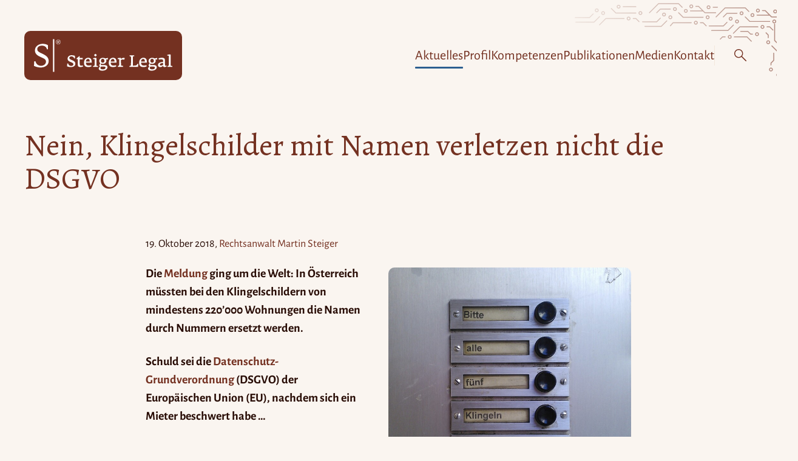

--- FILE ---
content_type: text/html; charset=UTF-8
request_url: https://steigerlegal.ch/2018/10/19/falschmeldung-klingelschilder-dsgvo/
body_size: 45053
content:
<!DOCTYPE html>
<html lang="de-CH">

<head>
	<meta charset="UTF-8">
	<meta name="viewport" content="width=device-width, initial-scale=1">
	<meta name="fediverse:creator" content="@martinsteiger@chaos.social" />
	<meta name='robots' content='index, follow, max-image-preview:large, max-snippet:-1, max-video-preview:-1' />

	<!-- This site is optimized with the Yoast SEO plugin v26.7 - https://yoast.com/wordpress/plugins/seo/ -->
	<title>Nein, Klingelschilder mit Namen verletzen nicht die DSGVO &#8211; Steiger Legal</title>
	<link rel="canonical" href="https://steigerlegal.ch/2018/10/19/falschmeldung-klingelschilder-dsgvo/" />
	<meta property="og:locale" content="de_DE" />
	<meta property="og:type" content="article" />
	<meta property="og:title" content="Nein, Klingelschilder mit Namen verletzen nicht die DSGVO &#8211; Steiger Legal" />
	<meta property="og:description" content="Die Meldung ging um die Welt: In Österreich müssten bei den Klingelschildern von mindestens 220&#8217;000 Wohnungen die Namen durch Nummern ersetzt werden. Schuld sei die Datenschutz-Grundverordnung (DSGVO) der Europäischen Union&nbsp;&hellip;" />
	<meta property="og:url" content="https://steigerlegal.ch/2018/10/19/falschmeldung-klingelschilder-dsgvo/" />
	<meta property="og:site_name" content="Steiger Legal" />
	<meta property="article:publisher" content="https://www.facebook.com/steigerlegal" />
	<meta property="article:published_time" content="2018-10-19T02:15:48+00:00" />
	<meta property="article:modified_time" content="2024-10-04T15:27:52+00:00" />
	<meta property="og:image" content="https://steigerlegal.ch/wp-content/uploads/2018/10/tuerklingeln_002.jpg" />
	<meta property="og:image:width" content="1956" />
	<meta property="og:image:height" content="1733" />
	<meta property="og:image:type" content="image/jpeg" />
	<meta name="author" content="Rechtsanwalt Martin Steiger" />
	<meta name="twitter:card" content="summary_large_image" />
	<meta name="twitter:creator" content="@steigerlegal" />
	<meta name="twitter:site" content="@steigerlegal" />
	<meta name="twitter:label1" content="Geschrieben von" />
	<meta name="twitter:data1" content="Rechtsanwalt Martin Steiger" />
	<meta name="twitter:label2" content="Geschätzte Lesezeit" />
	<meta name="twitter:data2" content="2 Minuten" />
	<script type="application/ld+json" class="yoast-schema-graph">{"@context":"https://schema.org","@graph":[{"@type":"Article","@id":"https://steigerlegal.ch/2018/10/19/falschmeldung-klingelschilder-dsgvo/#article","isPartOf":{"@id":"https://steigerlegal.ch/2018/10/19/falschmeldung-klingelschilder-dsgvo/"},"author":{"name":"Rechtsanwalt Martin Steiger","@id":"https://steigerlegal.ch/#/schema/person/a5eb7d15a4a5d1137353ebb2448da07c"},"headline":"Nein, Klingelschilder mit Namen verletzen nicht die DSGVO","datePublished":"2018-10-19T02:15:48+00:00","dateModified":"2024-10-04T15:27:52+00:00","mainEntityOfPage":{"@id":"https://steigerlegal.ch/2018/10/19/falschmeldung-klingelschilder-dsgvo/"},"wordCount":458,"commentCount":0,"publisher":{"@id":"https://steigerlegal.ch/#organization"},"image":{"@id":"https://steigerlegal.ch/2018/10/19/falschmeldung-klingelschilder-dsgvo/#primaryimage"},"thumbnailUrl":"https://steigerlegal.ch/wp-content/uploads/2018/10/tuerklingeln_002.jpg","keywords":["Art. 2 DSGVO","Art. 21 DSGVO","Art. 6 DSGVO","Bayerisches Landesamt für Datenschutzaufsicht (BayLDA)","Bundesaufbeauftragter für den Datenschutz und die Informationssicherheit (BfDI)","Bundesbeauftragter für den Datenschutz und die Informationsfreiheit","Datenschutz","Datenschutz-Grundverordnung (DSGVO)","Datenschutzrecht","Deutschland","Europäische Kommission (EU-Kommission)","Europäische Union (EU)","Fake News","Falschmeldung","Klingelschilder","Name","Österreich","Wien","Wohnung"],"articleSection":["Datenschutzrecht"],"inLanguage":"de-CH","potentialAction":[{"@type":"CommentAction","name":"Comment","target":["https://steigerlegal.ch/2018/10/19/falschmeldung-klingelschilder-dsgvo/#respond"]}]},{"@type":"WebPage","@id":"https://steigerlegal.ch/2018/10/19/falschmeldung-klingelschilder-dsgvo/","url":"https://steigerlegal.ch/2018/10/19/falschmeldung-klingelschilder-dsgvo/","name":"Nein, Klingelschilder mit Namen verletzen nicht die DSGVO &#8211; Steiger Legal","isPartOf":{"@id":"https://steigerlegal.ch/#website"},"primaryImageOfPage":{"@id":"https://steigerlegal.ch/2018/10/19/falschmeldung-klingelschilder-dsgvo/#primaryimage"},"image":{"@id":"https://steigerlegal.ch/2018/10/19/falschmeldung-klingelschilder-dsgvo/#primaryimage"},"thumbnailUrl":"https://steigerlegal.ch/wp-content/uploads/2018/10/tuerklingeln_002.jpg","datePublished":"2018-10-19T02:15:48+00:00","dateModified":"2024-10-04T15:27:52+00:00","breadcrumb":{"@id":"https://steigerlegal.ch/2018/10/19/falschmeldung-klingelschilder-dsgvo/#breadcrumb"},"inLanguage":"de-CH","potentialAction":[{"@type":"ReadAction","target":["https://steigerlegal.ch/2018/10/19/falschmeldung-klingelschilder-dsgvo/"]}]},{"@type":"ImageObject","inLanguage":"de-CH","@id":"https://steigerlegal.ch/2018/10/19/falschmeldung-klingelschilder-dsgvo/#primaryimage","url":"https://steigerlegal.ch/wp-content/uploads/2018/10/tuerklingeln_002.jpg","contentUrl":"https://steigerlegal.ch/wp-content/uploads/2018/10/tuerklingeln_002.jpg","width":1956,"height":1733,"caption":"Foto: Fünf Türklingeln in vertikaler Anordnung mit der Beschriftung «Bitte» «alle» «fünf» «Klingeln» «bestätigen !!!»"},{"@type":"BreadcrumbList","@id":"https://steigerlegal.ch/2018/10/19/falschmeldung-klingelschilder-dsgvo/#breadcrumb","itemListElement":[{"@type":"ListItem","position":1,"name":"Home","item":"https://steigerlegal.ch/"},{"@type":"ListItem","position":2,"name":"Nein, Klingelschilder mit Namen verletzen nicht die DSGVO"}]},{"@type":"WebSite","@id":"https://steigerlegal.ch/#website","url":"https://steigerlegal.ch/","name":"Steiger Legal","description":"Anwaltskanzlei für Recht im digitalen Raum","publisher":{"@id":"https://steigerlegal.ch/#organization"},"potentialAction":[{"@type":"SearchAction","target":{"@type":"EntryPoint","urlTemplate":"https://steigerlegal.ch/?s={search_term_string}"},"query-input":{"@type":"PropertyValueSpecification","valueRequired":true,"valueName":"search_term_string"}}],"inLanguage":"de-CH"},{"@type":"Organization","@id":"https://steigerlegal.ch/#organization","name":"Steiger Legal AG","url":"https://steigerlegal.ch/","logo":{"@type":"ImageObject","inLanguage":"de-CH","@id":"https://steigerlegal.ch/#/schema/logo/image/","url":"https://steigerlegal.ch/wp-content/uploads/2018/03/steiger-legal_logo-r_002.jpg","contentUrl":"https://steigerlegal.ch/wp-content/uploads/2018/03/steiger-legal_logo-r_002.jpg","width":2000,"height":2000,"caption":"Steiger Legal AG"},"image":{"@id":"https://steigerlegal.ch/#/schema/logo/image/"},"sameAs":["https://www.facebook.com/steigerlegal","https://x.com/steigerlegal","https://www.instagram.com/steigerlegal/","https://www.linkedin.com/company/steiger-legal/","https://www.youtube.com/channel/UCqynls9npP24rYnGWxsJPGw"]},{"@type":"Person","@id":"https://steigerlegal.ch/#/schema/person/a5eb7d15a4a5d1137353ebb2448da07c","name":"Rechtsanwalt Martin Steiger","sameAs":["https://steigerlegal.ch/person/martin-steiger/"]}]}</script>
	<!-- / Yoast SEO plugin. -->


<link rel="alternate" type="application/rss+xml" title="Steiger Legal &raquo; Feed" href="https://steigerlegal.ch/feed/" />
<link rel="alternate" type="application/rss+xml" title="Steiger Legal &raquo; Kommentar-Feed" href="https://steigerlegal.ch/comments/feed/" />
<link rel="alternate" type="application/rss+xml" title="Steiger Legal &raquo; Nein, Klingelschilder mit Namen verletzen nicht die DSGVO-Kommentar-Feed" href="https://steigerlegal.ch/2018/10/19/falschmeldung-klingelschilder-dsgvo/feed/" />
<link rel="alternate" title="oEmbed (JSON)" type="application/json+oembed" href="https://steigerlegal.ch/wp-json/oembed/1.0/embed?url=https%3A%2F%2Fsteigerlegal.ch%2F2018%2F10%2F19%2Ffalschmeldung-klingelschilder-dsgvo%2F" />
<link rel="alternate" title="oEmbed (XML)" type="text/xml+oembed" href="https://steigerlegal.ch/wp-json/oembed/1.0/embed?url=https%3A%2F%2Fsteigerlegal.ch%2F2018%2F10%2F19%2Ffalschmeldung-klingelschilder-dsgvo%2F&#038;format=xml" />
<style id='wp-img-auto-sizes-contain-inline-css'>
img:is([sizes=auto i],[sizes^="auto," i]){contain-intrinsic-size:3000px 1500px}
/*# sourceURL=wp-img-auto-sizes-contain-inline-css */
</style>

<link rel='stylesheet' id='wp-block-library-css' href='https://steigerlegal.ch/wp-includes/css/dist/block-library/style.min.css' media='all' />
<style id='wp-block-button-inline-css'>
.wp-block-button__link{align-content:center;box-sizing:border-box;cursor:pointer;display:inline-block;height:100%;text-align:center;word-break:break-word}.wp-block-button__link.aligncenter{text-align:center}.wp-block-button__link.alignright{text-align:right}:where(.wp-block-button__link){border-radius:9999px;box-shadow:none;padding:calc(.667em + 2px) calc(1.333em + 2px);text-decoration:none}.wp-block-button[style*=text-decoration] .wp-block-button__link{text-decoration:inherit}.wp-block-buttons>.wp-block-button.has-custom-width{max-width:none}.wp-block-buttons>.wp-block-button.has-custom-width .wp-block-button__link{width:100%}.wp-block-buttons>.wp-block-button.has-custom-font-size .wp-block-button__link{font-size:inherit}.wp-block-buttons>.wp-block-button.wp-block-button__width-25{width:calc(25% - var(--wp--style--block-gap, .5em)*.75)}.wp-block-buttons>.wp-block-button.wp-block-button__width-50{width:calc(50% - var(--wp--style--block-gap, .5em)*.5)}.wp-block-buttons>.wp-block-button.wp-block-button__width-75{width:calc(75% - var(--wp--style--block-gap, .5em)*.25)}.wp-block-buttons>.wp-block-button.wp-block-button__width-100{flex-basis:100%;width:100%}.wp-block-buttons.is-vertical>.wp-block-button.wp-block-button__width-25{width:25%}.wp-block-buttons.is-vertical>.wp-block-button.wp-block-button__width-50{width:50%}.wp-block-buttons.is-vertical>.wp-block-button.wp-block-button__width-75{width:75%}.wp-block-button.is-style-squared,.wp-block-button__link.wp-block-button.is-style-squared{border-radius:0}.wp-block-button.no-border-radius,.wp-block-button__link.no-border-radius{border-radius:0!important}:root :where(.wp-block-button .wp-block-button__link.is-style-outline),:root :where(.wp-block-button.is-style-outline>.wp-block-button__link){border:2px solid;padding:.667em 1.333em}:root :where(.wp-block-button .wp-block-button__link.is-style-outline:not(.has-text-color)),:root :where(.wp-block-button.is-style-outline>.wp-block-button__link:not(.has-text-color)){color:currentColor}:root :where(.wp-block-button .wp-block-button__link.is-style-outline:not(.has-background)),:root :where(.wp-block-button.is-style-outline>.wp-block-button__link:not(.has-background)){background-color:initial;background-image:none}
/*# sourceURL=https://steigerlegal.ch/wp-includes/blocks/button/style.min.css */
</style>
<style id='wp-block-heading-inline-css'>
h1:where(.wp-block-heading).has-background,h2:where(.wp-block-heading).has-background,h3:where(.wp-block-heading).has-background,h4:where(.wp-block-heading).has-background,h5:where(.wp-block-heading).has-background,h6:where(.wp-block-heading).has-background{padding:1.25em 2.375em}h1.has-text-align-left[style*=writing-mode]:where([style*=vertical-lr]),h1.has-text-align-right[style*=writing-mode]:where([style*=vertical-rl]),h2.has-text-align-left[style*=writing-mode]:where([style*=vertical-lr]),h2.has-text-align-right[style*=writing-mode]:where([style*=vertical-rl]),h3.has-text-align-left[style*=writing-mode]:where([style*=vertical-lr]),h3.has-text-align-right[style*=writing-mode]:where([style*=vertical-rl]),h4.has-text-align-left[style*=writing-mode]:where([style*=vertical-lr]),h4.has-text-align-right[style*=writing-mode]:where([style*=vertical-rl]),h5.has-text-align-left[style*=writing-mode]:where([style*=vertical-lr]),h5.has-text-align-right[style*=writing-mode]:where([style*=vertical-rl]),h6.has-text-align-left[style*=writing-mode]:where([style*=vertical-lr]),h6.has-text-align-right[style*=writing-mode]:where([style*=vertical-rl]){rotate:180deg}
/*# sourceURL=https://steigerlegal.ch/wp-includes/blocks/heading/style.min.css */
</style>
<style id='wp-block-buttons-inline-css'>
.wp-block-buttons{box-sizing:border-box}.wp-block-buttons.is-vertical{flex-direction:column}.wp-block-buttons.is-vertical>.wp-block-button:last-child{margin-bottom:0}.wp-block-buttons>.wp-block-button{display:inline-block;margin:0}.wp-block-buttons.is-content-justification-left{justify-content:flex-start}.wp-block-buttons.is-content-justification-left.is-vertical{align-items:flex-start}.wp-block-buttons.is-content-justification-center{justify-content:center}.wp-block-buttons.is-content-justification-center.is-vertical{align-items:center}.wp-block-buttons.is-content-justification-right{justify-content:flex-end}.wp-block-buttons.is-content-justification-right.is-vertical{align-items:flex-end}.wp-block-buttons.is-content-justification-space-between{justify-content:space-between}.wp-block-buttons.aligncenter{text-align:center}.wp-block-buttons:not(.is-content-justification-space-between,.is-content-justification-right,.is-content-justification-left,.is-content-justification-center) .wp-block-button.aligncenter{margin-left:auto;margin-right:auto;width:100%}.wp-block-buttons[style*=text-decoration] .wp-block-button,.wp-block-buttons[style*=text-decoration] .wp-block-button__link{text-decoration:inherit}.wp-block-buttons.has-custom-font-size .wp-block-button__link{font-size:inherit}.wp-block-buttons .wp-block-button__link{width:100%}.wp-block-button.aligncenter{text-align:center}
/*# sourceURL=https://steigerlegal.ch/wp-includes/blocks/buttons/style.min.css */
</style>
<style id='wp-block-columns-inline-css'>
.wp-block-columns{box-sizing:border-box;display:flex;flex-wrap:wrap!important}@media (min-width:782px){.wp-block-columns{flex-wrap:nowrap!important}}.wp-block-columns{align-items:normal!important}.wp-block-columns.are-vertically-aligned-top{align-items:flex-start}.wp-block-columns.are-vertically-aligned-center{align-items:center}.wp-block-columns.are-vertically-aligned-bottom{align-items:flex-end}@media (max-width:781px){.wp-block-columns:not(.is-not-stacked-on-mobile)>.wp-block-column{flex-basis:100%!important}}@media (min-width:782px){.wp-block-columns:not(.is-not-stacked-on-mobile)>.wp-block-column{flex-basis:0;flex-grow:1}.wp-block-columns:not(.is-not-stacked-on-mobile)>.wp-block-column[style*=flex-basis]{flex-grow:0}}.wp-block-columns.is-not-stacked-on-mobile{flex-wrap:nowrap!important}.wp-block-columns.is-not-stacked-on-mobile>.wp-block-column{flex-basis:0;flex-grow:1}.wp-block-columns.is-not-stacked-on-mobile>.wp-block-column[style*=flex-basis]{flex-grow:0}:where(.wp-block-columns){margin-bottom:1.75em}:where(.wp-block-columns.has-background){padding:1.25em 2.375em}.wp-block-column{flex-grow:1;min-width:0;overflow-wrap:break-word;word-break:break-word}.wp-block-column.is-vertically-aligned-top{align-self:flex-start}.wp-block-column.is-vertically-aligned-center{align-self:center}.wp-block-column.is-vertically-aligned-bottom{align-self:flex-end}.wp-block-column.is-vertically-aligned-stretch{align-self:stretch}.wp-block-column.is-vertically-aligned-bottom,.wp-block-column.is-vertically-aligned-center,.wp-block-column.is-vertically-aligned-top{width:100%}
/*# sourceURL=https://steigerlegal.ch/wp-includes/blocks/columns/style.min.css */
</style>
<style id='wp-block-group-inline-css'>
.wp-block-group{box-sizing:border-box}:where(.wp-block-group.wp-block-group-is-layout-constrained){position:relative}
/*# sourceURL=https://steigerlegal.ch/wp-includes/blocks/group/style.min.css */
</style>
<style id='wp-block-paragraph-inline-css'>
.is-small-text{font-size:.875em}.is-regular-text{font-size:1em}.is-large-text{font-size:2.25em}.is-larger-text{font-size:3em}.has-drop-cap:not(:focus):first-letter{float:left;font-size:8.4em;font-style:normal;font-weight:100;line-height:.68;margin:.05em .1em 0 0;text-transform:uppercase}body.rtl .has-drop-cap:not(:focus):first-letter{float:none;margin-left:.1em}p.has-drop-cap.has-background{overflow:hidden}:root :where(p.has-background){padding:1.25em 2.375em}:where(p.has-text-color:not(.has-link-color)) a{color:inherit}p.has-text-align-left[style*="writing-mode:vertical-lr"],p.has-text-align-right[style*="writing-mode:vertical-rl"]{rotate:180deg}
/*# sourceURL=https://steigerlegal.ch/wp-includes/blocks/paragraph/style.min.css */
</style>
<style id='global-styles-inline-css'>
:root{--wp--preset--aspect-ratio--square: 1;--wp--preset--aspect-ratio--4-3: 4/3;--wp--preset--aspect-ratio--3-4: 3/4;--wp--preset--aspect-ratio--3-2: 3/2;--wp--preset--aspect-ratio--2-3: 2/3;--wp--preset--aspect-ratio--16-9: 16/9;--wp--preset--aspect-ratio--9-16: 9/16;--wp--preset--color--black: #000000;--wp--preset--color--cyan-bluish-gray: #abb8c3;--wp--preset--color--white: #fff;--wp--preset--color--pale-pink: #f78da7;--wp--preset--color--vivid-red: #cf2e2e;--wp--preset--color--luminous-vivid-orange: #ff6900;--wp--preset--color--luminous-vivid-amber: #fcb900;--wp--preset--color--light-green-cyan: #7bdcb5;--wp--preset--color--vivid-green-cyan: #00d084;--wp--preset--color--pale-cyan-blue: #8ed1fc;--wp--preset--color--vivid-cyan-blue: #0693e3;--wp--preset--color--vivid-purple: #9b51e0;--wp--preset--color--brand-black: #111;--wp--preset--color--brand-primary: #743121;--wp--preset--color--brand-primary-medium: #86584d;--wp--preset--color--brand-primary-soft: #f3e7db;--wp--preset--color--brand-primary-softest: #faf5f0;--wp--preset--color--brand-dark: #290d06;--wp--preset--color--brand-dark-medium: #60514e;--wp--preset--color--brand-secondary: #2c5f90;--wp--preset--color--brand-secondary-bright: #3a7ec0;--wp--preset--color--brand-secondary-soft: #bae6ff;--wp--preset--color--brand-secondary-softest: #dcf2ff;--wp--preset--color--accent-dark: #1a5082;--wp--preset--gradient--vivid-cyan-blue-to-vivid-purple: linear-gradient(135deg,rgb(6,147,227) 0%,rgb(155,81,224) 100%);--wp--preset--gradient--light-green-cyan-to-vivid-green-cyan: linear-gradient(135deg,rgb(122,220,180) 0%,rgb(0,208,130) 100%);--wp--preset--gradient--luminous-vivid-amber-to-luminous-vivid-orange: linear-gradient(135deg,rgb(252,185,0) 0%,rgb(255,105,0) 100%);--wp--preset--gradient--luminous-vivid-orange-to-vivid-red: linear-gradient(135deg,rgb(255,105,0) 0%,rgb(207,46,46) 100%);--wp--preset--gradient--very-light-gray-to-cyan-bluish-gray: linear-gradient(135deg,rgb(238,238,238) 0%,rgb(169,184,195) 100%);--wp--preset--gradient--cool-to-warm-spectrum: linear-gradient(135deg,rgb(74,234,220) 0%,rgb(151,120,209) 20%,rgb(207,42,186) 40%,rgb(238,44,130) 60%,rgb(251,105,98) 80%,rgb(254,248,76) 100%);--wp--preset--gradient--blush-light-purple: linear-gradient(135deg,rgb(255,206,236) 0%,rgb(152,150,240) 100%);--wp--preset--gradient--blush-bordeaux: linear-gradient(135deg,rgb(254,205,165) 0%,rgb(254,45,45) 50%,rgb(107,0,62) 100%);--wp--preset--gradient--luminous-dusk: linear-gradient(135deg,rgb(255,203,112) 0%,rgb(199,81,192) 50%,rgb(65,88,208) 100%);--wp--preset--gradient--pale-ocean: linear-gradient(135deg,rgb(255,245,203) 0%,rgb(182,227,212) 50%,rgb(51,167,181) 100%);--wp--preset--gradient--electric-grass: linear-gradient(135deg,rgb(202,248,128) 0%,rgb(113,206,126) 100%);--wp--preset--gradient--midnight: linear-gradient(135deg,rgb(2,3,129) 0%,rgb(40,116,252) 100%);--wp--preset--font-size--small: 18px;--wp--preset--font-size--medium: 20px;--wp--preset--font-size--large: 24px;--wp--preset--font-size--x-large: 42px;--wp--preset--font-size--extra-small: 16px;--wp--preset--font-size--normal: 20px;--wp--preset--font-size--extra-large: 40px;--wp--preset--font-size--huge: 96px;--wp--preset--font-size--gigantic: 144px;--wp--preset--font-family--serif: "Alegreya", serif;--wp--preset--font-family--sans: "Alegreya Sans", sans;--wp--preset--spacing--20: 0.44rem;--wp--preset--spacing--30: 0.67rem;--wp--preset--spacing--40: 1rem;--wp--preset--spacing--50: 1.5rem;--wp--preset--spacing--60: 2.25rem;--wp--preset--spacing--70: 3.38rem;--wp--preset--spacing--80: 5.06rem;--wp--preset--shadow--natural: 6px 6px 9px rgba(0, 0, 0, 0.2);--wp--preset--shadow--deep: 12px 12px 50px rgba(0, 0, 0, 0.4);--wp--preset--shadow--sharp: 6px 6px 0px rgba(0, 0, 0, 0.2);--wp--preset--shadow--outlined: 6px 6px 0px -3px rgb(255, 255, 255), 6px 6px rgb(0, 0, 0);--wp--preset--shadow--crisp: 6px 6px 0px rgb(0, 0, 0);}:root { --wp--style--global--content-size: 800px;--wp--style--global--wide-size: 1240px; }:where(body) { margin: 0; }.wp-site-blocks > .alignleft { float: left; margin-right: 2em; }.wp-site-blocks > .alignright { float: right; margin-left: 2em; }.wp-site-blocks > .aligncenter { justify-content: center; margin-left: auto; margin-right: auto; }:where(.is-layout-flex){gap: 0.5em;}:where(.is-layout-grid){gap: 0.5em;}.is-layout-flow > .alignleft{float: left;margin-inline-start: 0;margin-inline-end: 2em;}.is-layout-flow > .alignright{float: right;margin-inline-start: 2em;margin-inline-end: 0;}.is-layout-flow > .aligncenter{margin-left: auto !important;margin-right: auto !important;}.is-layout-constrained > .alignleft{float: left;margin-inline-start: 0;margin-inline-end: 2em;}.is-layout-constrained > .alignright{float: right;margin-inline-start: 2em;margin-inline-end: 0;}.is-layout-constrained > .aligncenter{margin-left: auto !important;margin-right: auto !important;}.is-layout-constrained > :where(:not(.alignleft):not(.alignright):not(.alignfull)){max-width: var(--wp--style--global--content-size);margin-left: auto !important;margin-right: auto !important;}.is-layout-constrained > .alignwide{max-width: var(--wp--style--global--wide-size);}body .is-layout-flex{display: flex;}.is-layout-flex{flex-wrap: wrap;align-items: center;}.is-layout-flex > :is(*, div){margin: 0;}body .is-layout-grid{display: grid;}.is-layout-grid > :is(*, div){margin: 0;}body{padding-top: 0px;padding-right: 0px;padding-bottom: 0px;padding-left: 0px;}a:where(:not(.wp-element-button)){text-decoration: underline;}:root :where(.wp-element-button, .wp-block-button__link){background-color: #32373c;border-width: 0;color: #fff;font-family: inherit;font-size: inherit;font-style: inherit;font-weight: inherit;letter-spacing: inherit;line-height: inherit;padding-top: calc(0.667em + 2px);padding-right: calc(1.333em + 2px);padding-bottom: calc(0.667em + 2px);padding-left: calc(1.333em + 2px);text-decoration: none;text-transform: inherit;}.has-black-color{color: var(--wp--preset--color--black) !important;}.has-cyan-bluish-gray-color{color: var(--wp--preset--color--cyan-bluish-gray) !important;}.has-white-color{color: var(--wp--preset--color--white) !important;}.has-pale-pink-color{color: var(--wp--preset--color--pale-pink) !important;}.has-vivid-red-color{color: var(--wp--preset--color--vivid-red) !important;}.has-luminous-vivid-orange-color{color: var(--wp--preset--color--luminous-vivid-orange) !important;}.has-luminous-vivid-amber-color{color: var(--wp--preset--color--luminous-vivid-amber) !important;}.has-light-green-cyan-color{color: var(--wp--preset--color--light-green-cyan) !important;}.has-vivid-green-cyan-color{color: var(--wp--preset--color--vivid-green-cyan) !important;}.has-pale-cyan-blue-color{color: var(--wp--preset--color--pale-cyan-blue) !important;}.has-vivid-cyan-blue-color{color: var(--wp--preset--color--vivid-cyan-blue) !important;}.has-vivid-purple-color{color: var(--wp--preset--color--vivid-purple) !important;}.has-brand-black-color{color: var(--wp--preset--color--brand-black) !important;}.has-brand-primary-color{color: var(--wp--preset--color--brand-primary) !important;}.has-brand-primary-medium-color{color: var(--wp--preset--color--brand-primary-medium) !important;}.has-brand-primary-soft-color{color: var(--wp--preset--color--brand-primary-soft) !important;}.has-brand-primary-softest-color{color: var(--wp--preset--color--brand-primary-softest) !important;}.has-brand-dark-color{color: var(--wp--preset--color--brand-dark) !important;}.has-brand-dark-medium-color{color: var(--wp--preset--color--brand-dark-medium) !important;}.has-brand-secondary-color{color: var(--wp--preset--color--brand-secondary) !important;}.has-brand-secondary-bright-color{color: var(--wp--preset--color--brand-secondary-bright) !important;}.has-brand-secondary-soft-color{color: var(--wp--preset--color--brand-secondary-soft) !important;}.has-brand-secondary-softest-color{color: var(--wp--preset--color--brand-secondary-softest) !important;}.has-accent-dark-color{color: var(--wp--preset--color--accent-dark) !important;}.has-black-background-color{background-color: var(--wp--preset--color--black) !important;}.has-cyan-bluish-gray-background-color{background-color: var(--wp--preset--color--cyan-bluish-gray) !important;}.has-white-background-color{background-color: var(--wp--preset--color--white) !important;}.has-pale-pink-background-color{background-color: var(--wp--preset--color--pale-pink) !important;}.has-vivid-red-background-color{background-color: var(--wp--preset--color--vivid-red) !important;}.has-luminous-vivid-orange-background-color{background-color: var(--wp--preset--color--luminous-vivid-orange) !important;}.has-luminous-vivid-amber-background-color{background-color: var(--wp--preset--color--luminous-vivid-amber) !important;}.has-light-green-cyan-background-color{background-color: var(--wp--preset--color--light-green-cyan) !important;}.has-vivid-green-cyan-background-color{background-color: var(--wp--preset--color--vivid-green-cyan) !important;}.has-pale-cyan-blue-background-color{background-color: var(--wp--preset--color--pale-cyan-blue) !important;}.has-vivid-cyan-blue-background-color{background-color: var(--wp--preset--color--vivid-cyan-blue) !important;}.has-vivid-purple-background-color{background-color: var(--wp--preset--color--vivid-purple) !important;}.has-brand-black-background-color{background-color: var(--wp--preset--color--brand-black) !important;}.has-brand-primary-background-color{background-color: var(--wp--preset--color--brand-primary) !important;}.has-brand-primary-medium-background-color{background-color: var(--wp--preset--color--brand-primary-medium) !important;}.has-brand-primary-soft-background-color{background-color: var(--wp--preset--color--brand-primary-soft) !important;}.has-brand-primary-softest-background-color{background-color: var(--wp--preset--color--brand-primary-softest) !important;}.has-brand-dark-background-color{background-color: var(--wp--preset--color--brand-dark) !important;}.has-brand-dark-medium-background-color{background-color: var(--wp--preset--color--brand-dark-medium) !important;}.has-brand-secondary-background-color{background-color: var(--wp--preset--color--brand-secondary) !important;}.has-brand-secondary-bright-background-color{background-color: var(--wp--preset--color--brand-secondary-bright) !important;}.has-brand-secondary-soft-background-color{background-color: var(--wp--preset--color--brand-secondary-soft) !important;}.has-brand-secondary-softest-background-color{background-color: var(--wp--preset--color--brand-secondary-softest) !important;}.has-accent-dark-background-color{background-color: var(--wp--preset--color--accent-dark) !important;}.has-black-border-color{border-color: var(--wp--preset--color--black) !important;}.has-cyan-bluish-gray-border-color{border-color: var(--wp--preset--color--cyan-bluish-gray) !important;}.has-white-border-color{border-color: var(--wp--preset--color--white) !important;}.has-pale-pink-border-color{border-color: var(--wp--preset--color--pale-pink) !important;}.has-vivid-red-border-color{border-color: var(--wp--preset--color--vivid-red) !important;}.has-luminous-vivid-orange-border-color{border-color: var(--wp--preset--color--luminous-vivid-orange) !important;}.has-luminous-vivid-amber-border-color{border-color: var(--wp--preset--color--luminous-vivid-amber) !important;}.has-light-green-cyan-border-color{border-color: var(--wp--preset--color--light-green-cyan) !important;}.has-vivid-green-cyan-border-color{border-color: var(--wp--preset--color--vivid-green-cyan) !important;}.has-pale-cyan-blue-border-color{border-color: var(--wp--preset--color--pale-cyan-blue) !important;}.has-vivid-cyan-blue-border-color{border-color: var(--wp--preset--color--vivid-cyan-blue) !important;}.has-vivid-purple-border-color{border-color: var(--wp--preset--color--vivid-purple) !important;}.has-brand-black-border-color{border-color: var(--wp--preset--color--brand-black) !important;}.has-brand-primary-border-color{border-color: var(--wp--preset--color--brand-primary) !important;}.has-brand-primary-medium-border-color{border-color: var(--wp--preset--color--brand-primary-medium) !important;}.has-brand-primary-soft-border-color{border-color: var(--wp--preset--color--brand-primary-soft) !important;}.has-brand-primary-softest-border-color{border-color: var(--wp--preset--color--brand-primary-softest) !important;}.has-brand-dark-border-color{border-color: var(--wp--preset--color--brand-dark) !important;}.has-brand-dark-medium-border-color{border-color: var(--wp--preset--color--brand-dark-medium) !important;}.has-brand-secondary-border-color{border-color: var(--wp--preset--color--brand-secondary) !important;}.has-brand-secondary-bright-border-color{border-color: var(--wp--preset--color--brand-secondary-bright) !important;}.has-brand-secondary-soft-border-color{border-color: var(--wp--preset--color--brand-secondary-soft) !important;}.has-brand-secondary-softest-border-color{border-color: var(--wp--preset--color--brand-secondary-softest) !important;}.has-accent-dark-border-color{border-color: var(--wp--preset--color--accent-dark) !important;}.has-vivid-cyan-blue-to-vivid-purple-gradient-background{background: var(--wp--preset--gradient--vivid-cyan-blue-to-vivid-purple) !important;}.has-light-green-cyan-to-vivid-green-cyan-gradient-background{background: var(--wp--preset--gradient--light-green-cyan-to-vivid-green-cyan) !important;}.has-luminous-vivid-amber-to-luminous-vivid-orange-gradient-background{background: var(--wp--preset--gradient--luminous-vivid-amber-to-luminous-vivid-orange) !important;}.has-luminous-vivid-orange-to-vivid-red-gradient-background{background: var(--wp--preset--gradient--luminous-vivid-orange-to-vivid-red) !important;}.has-very-light-gray-to-cyan-bluish-gray-gradient-background{background: var(--wp--preset--gradient--very-light-gray-to-cyan-bluish-gray) !important;}.has-cool-to-warm-spectrum-gradient-background{background: var(--wp--preset--gradient--cool-to-warm-spectrum) !important;}.has-blush-light-purple-gradient-background{background: var(--wp--preset--gradient--blush-light-purple) !important;}.has-blush-bordeaux-gradient-background{background: var(--wp--preset--gradient--blush-bordeaux) !important;}.has-luminous-dusk-gradient-background{background: var(--wp--preset--gradient--luminous-dusk) !important;}.has-pale-ocean-gradient-background{background: var(--wp--preset--gradient--pale-ocean) !important;}.has-electric-grass-gradient-background{background: var(--wp--preset--gradient--electric-grass) !important;}.has-midnight-gradient-background{background: var(--wp--preset--gradient--midnight) !important;}.has-small-font-size{font-size: var(--wp--preset--font-size--small) !important;}.has-medium-font-size{font-size: var(--wp--preset--font-size--medium) !important;}.has-large-font-size{font-size: var(--wp--preset--font-size--large) !important;}.has-x-large-font-size{font-size: var(--wp--preset--font-size--x-large) !important;}.has-extra-small-font-size{font-size: var(--wp--preset--font-size--extra-small) !important;}.has-normal-font-size{font-size: var(--wp--preset--font-size--normal) !important;}.has-extra-large-font-size{font-size: var(--wp--preset--font-size--extra-large) !important;}.has-huge-font-size{font-size: var(--wp--preset--font-size--huge) !important;}.has-gigantic-font-size{font-size: var(--wp--preset--font-size--gigantic) !important;}.has-serif-font-family{font-family: var(--wp--preset--font-family--serif) !important;}.has-sans-font-family{font-family: var(--wp--preset--font-family--sans) !important;}
:where(.wp-block-columns.is-layout-flex){gap: 2em;}:where(.wp-block-columns.is-layout-grid){gap: 2em;}
/*# sourceURL=global-styles-inline-css */
</style>
<style id='core-block-supports-inline-css'>
.wp-container-core-group-is-layout-ad2f72ca{flex-wrap:nowrap;}.wp-container-core-columns-is-layout-9d6595d7{flex-wrap:nowrap;}
/*# sourceURL=core-block-supports-inline-css */
</style>

<link rel='stylesheet' id='steiger-legal-theme-style-css' href='https://steigerlegal.ch/wp-content/themes/steiger-legal-theme/assets/css/style.css' media='all' />
<link rel="https://api.w.org/" href="https://steigerlegal.ch/wp-json/" /><link rel="alternate" title="JSON" type="application/json" href="https://steigerlegal.ch/wp-json/wp/v2/posts/28905" /><link rel="EditURI" type="application/rsd+xml" title="RSD" href="https://steigerlegal.ch/xmlrpc.php?rsd" />
<link rel='shortlink' href='https://steigerlegal.ch/?p=28905' />
<style>.wp-block-gallery.is-cropped .blocks-gallery-item picture{height:100%;width:100%;}</style><style class='wp-fonts-local'>
@font-face{font-family:Alegreya;font-style:normal;font-weight:400;font-display:swap;src:url('https://steigerlegal.ch/wp-content/themes/steiger-legal-theme/assets/fonts/Alegreya-Regular--latin.woff2') format('woff2');unicode-range:U+0000-00FF, U+0131, U+0152-0153, U+02BB-02BC, U+02C6, U+02DA, U+02DC, U+2000-206F, U+2074, U+20AC, U+2122, U+2191, U+2193, U+2212, U+2215, U+FEFF, U+FFFD;}
@font-face{font-family:Alegreya;font-style:normal;font-weight:400;font-display:swap;src:url('https://steigerlegal.ch/wp-content/themes/steiger-legal-theme/assets/fonts/Alegreya-Regular--latin-ext.woff2') format('woff2');unicode-range:U+0100-024F, U+0259, U+1E00-1EFF, U+2020, U+20A0-20AB, U+20AD-20CF, U+2113, U+2C60-2C7F, U+A720-A7FF;}
@font-face{font-family:Alegreya;font-style:italic;font-weight:400;font-display:swap;src:url('https://steigerlegal.ch/wp-content/themes/steiger-legal-theme/assets/fonts/Alegreya-Italic--latin.woff2') format('woff2');unicode-range:U+0000-00FF, U+0131, U+0152-0153, U+02BB-02BC, U+02C6, U+02DA, U+02DC, U+2000-206F, U+2074, U+20AC, U+2122, U+2191, U+2193, U+2212, U+2215, U+FEFF, U+FFFD;}
@font-face{font-family:Alegreya;font-style:italic;font-weight:400;font-display:swap;src:url('https://steigerlegal.ch/wp-content/themes/steiger-legal-theme/assets/fonts/Alegreya-Italic--latin-ext.woff2') format('woff2');unicode-range:U+0100-024F, U+0259, U+1E00-1EFF, U+2020, U+20A0-20AB, U+20AD-20CF, U+2113, U+2C60-2C7F, U+A720-A7FF;}
@font-face{font-family:"Alegreya Sans";font-style:normal;font-weight:400;font-display:swap;src:url('https://steigerlegal.ch/wp-content/themes/steiger-legal-theme/assets/fonts/AlegreyaSans-Regular--latin.woff2') format('woff2');unicode-range:U+0000-00FF, U+0131, U+0152-0153, U+02BB-02BC, U+02C6, U+02DA, U+02DC, U+2000-206F, U+2074, U+20AC, U+2122, U+2191, U+2193, U+2212, U+2215, U+FEFF, U+FFFD;}
@font-face{font-family:"Alegreya Sans";font-style:normal;font-weight:400;font-display:swap;src:url('https://steigerlegal.ch/wp-content/themes/steiger-legal-theme/assets/fonts/AlegreyaSans-Regular--latin-ext.woff2') format('woff2');unicode-range:U+0100-024F, U+0259, U+1E00-1EFF, U+2020, U+20A0-20AB, U+20AD-20CF, U+2113, U+2C60-2C7F, U+A720-A7FF;}
@font-face{font-family:"Alegreya Sans";font-style:italic;font-weight:400;font-display:swap;src:url('https://steigerlegal.ch/wp-content/themes/steiger-legal-theme/assets/fonts/AlegreyaSans-Italic--latin.woff2') format('woff2');unicode-range:U+0000-00FF, U+0131, U+0152-0153, U+02BB-02BC, U+02C6, U+02DA, U+02DC, U+2000-206F, U+2074, U+20AC, U+2122, U+2191, U+2193, U+2212, U+2215, U+FEFF, U+FFFD;}
@font-face{font-family:"Alegreya Sans";font-style:italic;font-weight:400;font-display:swap;src:url('https://steigerlegal.ch/wp-content/themes/steiger-legal-theme/assets/fonts/AlegreyaSans-Italic--latin-ext.woff2') format('woff2');unicode-range:U+0100-024F, U+0259, U+1E00-1EFF, U+2020, U+20A0-20AB, U+20AD-20CF, U+2113, U+2C60-2C7F, U+A720-A7FF;}
@font-face{font-family:"Alegreya Sans";font-style:normal;font-weight:500;font-display:swap;src:url('https://steigerlegal.ch/wp-content/themes/steiger-legal-theme/assets/fonts/AlegreyaSans-Medium--latin.woff2') format('woff2');unicode-range:U+0000-00FF, U+0131, U+0152-0153, U+02BB-02BC, U+02C6, U+02DA, U+02DC, U+2000-206F, U+2074, U+20AC, U+2122, U+2191, U+2193, U+2212, U+2215, U+FEFF, U+FFFD;}
@font-face{font-family:"Alegreya Sans";font-style:normal;font-weight:500;font-display:swap;src:url('https://steigerlegal.ch/wp-content/themes/steiger-legal-theme/assets/fonts/AlegreyaSans-Medium--latin-ext.woff2') format('woff2');unicode-range:U+0100-024F, U+0259, U+1E00-1EFF, U+2020, U+20A0-20AB, U+20AD-20CF, U+2113, U+2C60-2C7F, U+A720-A7FF;}
@font-face{font-family:"Alegreya Sans";font-style:italic;font-weight:500;font-display:swap;src:url('https://steigerlegal.ch/wp-content/themes/steiger-legal-theme/assets/fonts/AlegreyaSans-MediumItalic--latin.woff2') format('woff2');unicode-range:U+0000-00FF, U+0131, U+0152-0153, U+02BB-02BC, U+02C6, U+02DA, U+02DC, U+2000-206F, U+2074, U+20AC, U+2122, U+2191, U+2193, U+2212, U+2215, U+FEFF, U+FFFD;}
@font-face{font-family:"Alegreya Sans";font-style:italic;font-weight:500;font-display:swap;src:url('https://steigerlegal.ch/wp-content/themes/steiger-legal-theme/assets/fonts/AlegreyaSans-MediumItalic--latin-ext.woff2') format('woff2');unicode-range:U+0100-024F, U+0259, U+1E00-1EFF, U+2020, U+20A0-20AB, U+20AD-20CF, U+2113, U+2C60-2C7F, U+A720-A7FF;}
@font-face{font-family:"Alegreya Sans";font-style:normal;font-weight:700;font-display:swap;src:url('https://steigerlegal.ch/wp-content/themes/steiger-legal-theme/assets/fonts/AlegreyaSans-Bold--latin.woff2') format('woff2');unicode-range:U+0000-00FF, U+0131, U+0152-0153, U+02BB-02BC, U+02C6, U+02DA, U+02DC, U+2000-206F, U+2074, U+20AC, U+2122, U+2191, U+2193, U+2212, U+2215, U+FEFF, U+FFFD;}
@font-face{font-family:"Alegreya Sans";font-style:normal;font-weight:700;font-display:swap;src:url('https://steigerlegal.ch/wp-content/themes/steiger-legal-theme/assets/fonts/AlegreyaSans-Bold--latin-ext.woff2') format('woff2');unicode-range:U+0100-024F, U+0259, U+1E00-1EFF, U+2020, U+20A0-20AB, U+20AD-20CF, U+2113, U+2C60-2C7F, U+A720-A7FF;}
@font-face{font-family:"Alegreya Sans";font-style:italic;font-weight:700;font-display:swap;src:url('https://steigerlegal.ch/wp-content/themes/steiger-legal-theme/assets/fonts/AlegreyaSans-BoldItalic--latin.woff2') format('woff2');unicode-range:U+0000-00FF, U+0131, U+0152-0153, U+02BB-02BC, U+02C6, U+02DA, U+02DC, U+2000-206F, U+2074, U+20AC, U+2122, U+2191, U+2193, U+2212, U+2215, U+FEFF, U+FFFD;}
@font-face{font-family:"Alegreya Sans";font-style:italic;font-weight:700;font-display:swap;src:url('https://steigerlegal.ch/wp-content/themes/steiger-legal-theme/assets/fonts/AlegreyaSans-BoldItalic--latin-ext.woff2') format('woff2');unicode-range:U+0100-024F, U+0259, U+1E00-1EFF, U+2020, U+20A0-20AB, U+20AD-20CF, U+2113, U+2C60-2C7F, U+A720-A7FF;}
</style>
<link rel="icon" href="https://steigerlegal.ch/wp-content/uploads/2023/02/cropped-cropped-steiger-favicon-150x150.png" sizes="32x32" />
<link rel="icon" href="https://steigerlegal.ch/wp-content/uploads/2023/02/cropped-cropped-steiger-favicon.png" sizes="192x192" />
<link rel="apple-touch-icon" href="https://steigerlegal.ch/wp-content/uploads/2023/02/cropped-cropped-steiger-favicon.png" />
<meta name="msapplication-TileImage" content="https://steigerlegal.ch/wp-content/uploads/2023/02/cropped-cropped-steiger-favicon.png" />
		<style id="wp-custom-css">
			#gform_ajax_spinner_2 {
	display:none;
}		</style>
		</head>

<body class="wp-singular post-template-default single single-post postid-28905 single-format-standard wp-embed-responsive wp-theme-steiger-legal-theme is-style-featured-right">

	

		<div id="page" class="site">
		<a class="skip-link screen-reader-text"
			href="#content">Zum Inhalt springen</a>
		<a class="skip-link screen-reader-text"
			href="#navigation-bar">Zum Hauptmenü springen</a>

		
<header class="site-header" role="banner">
	<div class="site-header-inner">
		
<div class="site-branding">

	
<a
	class="site-logo"
	href="https://steigerlegal.ch/"
	title="Zur Startseite">
		
<svg version="1.1" viewBox="0 -2.58 117.03 33.16" xmlns="http://www.w3.org/2000/svg">
	<path d="m16.053 0.25v27.5h1.1289v-27.5z" />
	<path d="m0 22.76 0.21236-3.9286h1.0087c0.69016 2.8668 2.8668 3.8224 4.778 3.8224 2.4952 0 4.141-1.6458 4.141-3.5039 0-1.6457-1.2742-2.4421-2.973-3.1853-2.7606-1.2741-6.3707-2.4421-6.3707-6.2114 0-3.4508 3.0791-5.5743 6.6361-5.5743 1.6458 0 3.2915 0.4778 4.3533 1.1149v3.4508h-0.8494c-0.5309-2.2297-2.2297-3.0261-4.2471-3.0261-2.389 0-3.9286 1.168-3.9286 2.973 0 1.8581 1.6458 2.5483 4.0348 3.6631 2.6544 1.2742 5.6274 2.7607 5.6274 6.2645 0 3.7693-3.4508 5.4682-6.8485 5.4682-1.9643 0-3.8224-0.5309-5.5743-1.3272zm117.01 0.1061-1.168-0.2123c-0.159-0.0531-0.159-0.1062-0.159-0.3716l-0.054-2.4421v-6.1583c0-0.4247-0.212-0.584-0.584-0.584-0.637 0-1.698 0.1593-2.229 0.3185v0.7433h1.327v5.6805l-0.053 2.1235c0 0.3186-0.159 0.584-0.425 0.6902l-0.743 0.2654c0 0.2124 0 0.4247 0.053 0.6371h4.035zm-7.751-1.0087c-0.106 0.0531-1.168 0.584-1.858 0.584s-0.956-0.3716-0.956-0.7432c0-0.6371 0.478-1.0618 1.38-1.2211 0.584-0.1592 1.381-0.2123 1.434-0.2123zm3.026 1.2211-0.106-0.584h-1.328l-0.106-2.6544v-1.9112c0-2.0174-1.752-2.0174-2.867-2.0174-0.849 0-1.698 0.1593-2.495 0.4778l0.266 1.0618c0.637-0.1593 1.38-0.2655 1.858-0.2655 1.274 0 1.752 0.3186 1.752 1.2742v0.9556c-0.106 0-0.903 0.1061-1.646 0.2123-1.327 0.2124-2.708 0.8494-2.708 2.389 0 1.168 0.797 1.7519 1.859 1.7519 1.221 0 2.176-0.8494 2.495-1.221 0.053 0.6371 0.159 1.168 1.115 1.168 0.584 0 1.592-0.3717 1.911-0.6371zm-9.981 1.0618c0 0.9025-0.902 1.5395-2.177 1.5395-1.5922 0-2.1761-0.5308-2.1761-1.3272 0-0.3716 0.2123-0.7432 0.5308-1.0087h2.0703c1.062 0 1.752 0.1062 1.752 0.7964zm-0.902-5.6275c0 0.9556-0.531 1.5396-1.4338 1.5396-1.1148 0-1.5396-0.6901-1.5396-1.6457 0-0.7964 0.3717-1.6458 1.5396-1.6458 0.9028 0.0531 1.4338 0.7964 1.4338 1.7519zm2.866-1.221v-1.2741l-2.229 0.4778c-0.266-0.2124-0.956-0.5309-2.1239-0.5309-2.0704 0-2.9729 1.4334-2.9729 2.6544 0 0.8494 0.3716 1.4865 0.9556 1.8581-0.4778 0.584-0.9025 1.2742-0.9025 1.9643 0 0.6371 0.5839 0.8494 0.7963 0.8494-0.5309 0.2655-1.2741 0.9026-1.2741 1.6458 0 1.4334 1.4864 1.805 3.026 1.805 2.3895 0 4.3005-1.1148 4.3005-2.8137 0-1.1679-0.637-1.9112-3.026-1.9112h-2.4955v-1.3272c0.4778 0.2123 1.0618 0.3185 1.6457 0.3185 1.7518 0 2.9728-1.1148 2.9728-2.4952 0-0.5839-0.159-1.0086-0.212-1.1679zm-10.458 1.8581h-3.2915c0.0531-1.3803 0.7963-2.2828 1.8581-2.2828s1.4334 0.8494 1.4334 2.2828zm1.6989 0.8494v-0.4778c0-2.1766-0.8495-3.61-2.9199-3.61-2.2298 0-3.6101 1.6988-3.6101 4.3002 0 2.8137 1.6458 3.5039 3.6101 3.5039 1.1148 0 2.0174-0.2124 2.7606-0.6371l-0.2654-0.9025c-0.6902 0.1592-1.3804 0.2654-2.0174 0.2654-1.3803 0-2.389-0.3185-2.4952-2.4952h4.9373zm-7.2201 1.1149-0.7433-0.1593c-0.2654 0.6902-0.8494 1.4334-1.6988 1.4865l-2.1766 0.1062-0.0531-2.7606v-4.5126c0-0.3716 0.1592-0.5309 0.5309-0.5839l0.637-0.1593c0.0531-0.2124 0-0.4778-0.0531-0.6902h-3.8754c-0.0531 0.2124-0.0531 0.4778-0.0531 0.6371l0.7963 0.2654c0.2654 0.1062 0.4778 0.4778 0.4778 0.8495v4.194l-0.0531 2.0704c0 0.4248-0.2654 0.6902-0.5309 0.7964l-0.7963 0.2123c0 0.2124 0 0.4778 0.0531 0.6902h7.2201zm-11.467-4.9373c-0.2124-0.1061-0.584-0.2123-1.1149-0.2123-0.9025 0-1.7519 0.5309-2.0704 1.1149v-0.584c0-0.3716-0.2124-0.5309-0.584-0.5309-0.6902 0-1.6458 0.1593-2.2297 0.2654v0.7964h1.3272v2.7606l-0.0531 1.9112c0 0.5309-0.2124 0.7963-0.5309 0.9025l-0.6371 0.2654c0 0.2124 0 0.4247 0.0531 0.6902h4.3002c0.0531-0.1593 0.1062-0.584 0.1062-0.7963l-1.5396-0.2655c-0.1592-0.0531-0.2123-0.1062-0.2123-0.3185l-0.0531-2.389v-1.9643c0.2654-0.3185 0.9556-0.4778 1.7519-0.4778 0.4247 0 0.7433 0.1062 1.0087 0.2124zm-8.6535 2.973h-3.2915c0.0531-1.3803 0.7964-2.2828 1.8581-2.2828 1.0087 0 1.4334 0.8494 1.4334 2.2828zm1.6458 0.8494v-0.4778c0-2.1766-0.8494-3.61-2.9199-3.61-2.2297 0-3.61 1.6988-3.61 4.3002 0 2.8137 1.6457 3.5039 3.61 3.5039 1.1149 0 2.0174-0.2124 2.7606-0.6371l-0.2654-0.9025c-0.6902 0.1592-1.3803 0.2654-2.0174 0.2654-1.3803 0-2.389-0.3185-2.4952-2.4952h4.9373zm-9.2906 4.141c0 0.9025-0.9025 1.5395-2.1766 1.5395-1.5927 0-2.1766-0.5308-2.1766-1.3272 0-0.3716 0.2123-0.7432 0.5308-1.0087h2.0705c1.1149 0 1.7519 0.1062 1.7519 0.7964zm-0.9025-5.6275c0 0.9556-0.5309 1.5396-1.4334 1.5396-1.1148 0-1.5395-0.6901-1.5395-1.6457 0-0.7964 0.3716-1.6458 1.5395-1.6458 0.9556 0.0531 1.4334 0.7964 1.4334 1.7519zm2.9199-1.221v-1.2741l-2.2297 0.4778c-0.2655-0.2124-0.9556-0.5309-2.1236-0.5309-2.0704 0-2.9729 1.4334-2.9729 2.6544 0 0.8494 0.3716 1.4865 0.9556 1.8581-0.4778 0.584-0.9025 1.2742-0.9025 1.9643 0 0.6371 0.5839 0.8494 0.7963 0.8494-0.5309 0.2655-1.2742 0.9026-1.2742 1.6458 0 1.4334 1.4865 1.805 3.0261 1.805 2.389 0 4.3002-1.1148 4.3002-2.8137 0-1.1679-0.6371-1.9112-3.0261-1.9112h-2.4951v-1.3272c0.4778 0.2123 1.0617 0.3185 1.6457 0.3185 1.752 0 2.973-1.1148 2.973-2.4952 0-0.5839-0.1593-1.0086-0.2124-1.1679zm-10.565-2.4421c0.2655 0 1.1149-0.9556 1.1149-1.1148 0-0.2124-0.9025-1.1149-1.1149-1.1149-0.2123 0-1.1148 0.8494-1.1148 1.1149 0 0.2123 0.8494 1.1148 1.1148 1.1148zm-1.9642 8.7597h4.0878c0.0531-0.2124 0.1062-0.584 0.1062-0.7433l-1.1149-0.2123c-0.1593-0.0531-0.2123-0.1062-0.2123-0.4247l-0.0531-2.389v-3.3446c0-0.4247-0.2124-0.5309-0.584-0.5309-0.6371 0-1.6458 0.1593-2.2297 0.3185v0.7964h1.3272v2.7606l-0.0531 2.1235c0 0.2655-0.1593 0.584-0.4247 0.6902l-0.8494 0.2654c-0.0531 0.2655-0.0531 0.4778 0 0.6902zm-2.8138-4.4595h-3.2915c0.0531-1.3803 0.7964-2.2828 1.8582-2.2828 1.0086 0 1.4333 0.8494 1.4333 2.2828zm1.6458 0.8494v-0.4778c0-2.1766-0.8494-3.61-2.9199-3.61-2.2297 0-3.61 1.6988-3.61 4.3002 0 2.8137 1.6457 3.5039 3.61 3.5039 1.1149 0 2.0174-0.2124 2.7606-0.6371l-0.2654-0.9025c-0.6902 0.1592-1.3803 0.2654-2.0174 0.2654-1.3803 0-2.389-0.3185-2.4952-2.4952h4.9373zm-7.5917 2.3359c-0.4247 0.1593-0.9025 0.2124-1.2741 0.2124-0.8494 0-1.2211-0.2654-1.2742-1.0618l-0.053-1.6457v-2.7076h2.4951v-1.0617h-2.4951v-1.5396h-0.3186l-2.3359 1.9643v0.584h1.1149l-0.0531 4.3532c0 1.752 0.6371 2.2829 2.3359 2.2829 0.7432 0 1.5927-0.2124 2.0705-0.4778zm-6.2645-1.4334c0-1.805-1.5926-2.4951-3.026-3.0791-1.2211-0.5309-2.0705-0.9025-2.0705-1.7519 0-0.9025 0.7963-1.3273 1.8581-1.3273 1.0087 0 2.0174 0.6371 2.2297 1.6989h0.6371v-2.1236c-0.6902-0.3716-1.8581-0.5309-2.8668-0.5309-1.7519 0-3.3446 1.168-3.3446 2.8668 0 1.6458 1.4334 2.3359 2.7075 2.8668 1.168 0.4778 2.2298 0.8495 2.2298 1.752 0 1.0617-0.7964 1.4865-1.9112 1.4865-1.3803 0-2.3359-0.7433-2.4952-2.0174h-0.7963l-0.1593 2.3359c0.9025 0.4247 2.1236 0.6371 3.0792 0.6371 1.9642 0.053 3.9285-0.7964 3.9285-2.8138zm-13.007-19.696c0.3716 0.37162 0.5839 0.90251 0.5839 1.4334 0 0.53088-0.2123 1.0618-0.5839 1.4334-0.4247 0.37163-0.9025 0.58398-1.4334 0.58398s-1.0087-0.21235-1.4334-0.58398c-0.3717-0.37162-0.584-0.90251-0.584-1.4334s0.2123-1.0618 0.584-1.4334c0.3716-0.37162 0.8494-0.58398 1.3803-0.58398 0.584 0 1.1148 0.21236 1.4865 0.58398zm-0.1593 0.15927c-0.3185-0.31854-0.7963-0.53089-1.2741-0.53089s-0.9025 0.15927-1.2211 0.53089c-0.3716 0.37162-0.5309 0.79633-0.5309 1.2741s0.2124 0.90251 0.5309 1.2741c0.3186 0.31853 0.7964 0.53089 1.2211 0.53089 0.4778 0 0.9025-0.15927 1.2741-0.53089 0.3185-0.31854 0.5309-0.74325 0.5309-1.221 0-0.53089-0.2124-1.0087-0.5309-1.3272zm-0.2654 0.69015c0 0.31853-0.2124 0.58398-0.5309 0.63707l0.5309 1.0618h-0.4248l-0.4778-1.0087h-0.4778v1.0087h-0.4247v-2.2828h0.8495c0.637-0.05309 0.9556 0.15927 0.9556 0.58398zm-1.4334-0.37162v0.79633h0.4247c0.4247 0 0.637-0.10618 0.637-0.37162 0-0.31853-0.2123-0.42471-0.637-0.42471z" />
</svg>
</a>

	<div class="site-branding-circuits site-branding-circuits--small">
		
<svg version="1.1" viewBox="20.07 17.92 58.13 127.28" xmlns="http://www.w3.org/2000/svg">
	<path d="m46.682 18.645a0.5 0.5 0 0 0-0.5 0.5v23.684a0.50005 0.50005 0 0 0 0.14648 0.35352l6.0566 6.0605a0.5 0.5 0 0 0 0.70703 0 0.5 0.5 0 0 0 2e-3 -0.70703l-5.9122-5.9141v-23.477a0.5 0.5 0 0 0-0.5-0.5z" color="#000000" fill="#986f65" stroke-linecap="round" stroke-linejoin="round" />
	<path d="m39.109 22.658a0.5 0.5 0 0 0-0.5 0.5v27.244a0.50005 0.50005 0 0 0 0.14648 0.35352l9.0859 9.0879a0.5 0.5 0 0 0 0.70703 0 0.5 0.5 0 0 0 0-0.70703l-8.9395-8.9414v-27.037a0.5 0.5 0 0 0-0.5-0.5z" color="#000000" fill="#986f65" stroke-linecap="round" stroke-linejoin="round" />
	<path d="m61.826 42.328a0.5 0.5 0 0 0-0.35352 0.14648 0.5 0.5 0 0 0 0 0.70703l5.9121 5.9141v16.451a0.5 0.5 0 0 0 0.5 0.5 0.5 0.5 0 0 0 0.5-0.5v-16.658a0.50005 0.50005 0 0 0-0.14648-0.35352l-6.0586-6.0605a0.5 0.5 0 0 0-0.35352-0.14648z" color="#000000" fill="#986f65" stroke-linecap="round" stroke-linejoin="round" />
	<path d="m61.826 30.213a0.5 0.5 0 0 0-0.35352 0.14648 0.5 0.5 0 0 0 0 0.70703l14.998 15v32.904l-5.9102 5.9102a0.5 0.5 0 0 0 0 0.70703 0.5 0.5 0 0 0 0.70703 0l6.0566-6.0566a0.50005 0.50005 0 0 0 0.14648-0.35352v-33.318a0.50005 0.50005 0 0 0-0.14648-0.35352l-15.145-15.146a0.5 0.5 0 0 0-0.35352-0.14648z" color="#000000" fill="#986f65" stroke-linecap="round" stroke-linejoin="round" />
	<path d="m61.826 78.678a0.5 0.5 0 0 0-0.35352 0.14648l-7.5723 7.5723a0.50005 0.50005 0 0 0-0.14648 0.35352v33.318a0.5 0.5 0 0 0 0.5 0.5 0.5 0.5 0 0 0 0.5-0.5v-33.111l7.4258-7.4258a0.5 0.5 0 0 0 0-0.70703 0.5 0.5 0 0 0-0.35352-0.14648z" color="#000000" fill="#986f65" stroke-linecap="round" stroke-linejoin="round" />
	<path d="m34.211 59.137a0.5 0.5 0 0 0 0 0.70703l10.455 10.453v30.084a0.5 0.5 0 0 0 0.5 0.5 0.5 0.5 0 0 0 0.5-0.5v-30.291a0.50005 0.50005 0 0 0-0.14648-0.35352l-10.602-10.6a0.5 0.5 0 0 0-0.70703 0z" color="#000000" fill="#986f65" stroke-linecap="round" stroke-linejoin="round" />
	<path d="m72.428 107.45a0.5 0.5 0 0 0-0.5 0.5v4.3379l-10.455 10.455a0.50005 0.50005 0 0 0-0.14648 0.35352v17.965a0.5 0.5 0 0 0 0.5 0.5 0.5 0.5 0 0 0 0.5-0.5v-17.758l10.455-10.455a0.50005 0.50005 0 0 0 0.14648-0.35352v-4.5449a0.5 0.5 0 0 0-0.5-0.5z" color="#000000" fill="#986f65" stroke-linecap="round" stroke-linejoin="round" />
	<path d="m64.855 98.365a0.5 0.5 0 0 0-0.5 0.5v21.203a0.5 0.5 0 0 0 0.5 0.5 0.5 0.5 0 0 0 0.5-0.5v-21.203a0.5 0.5 0 0 0-0.5-0.5z" color="#000000" fill="#986f65" stroke-linecap="round" stroke-linejoin="round" />
	<path d="m70.914 136.23a0.5 0.5 0 0 0-0.5 0.5v7.2441a0.5 0.5 0 0 0 0.5 0.5 0.5 0.5 0 0 0 0.5-0.5v-7.2441a0.5 0.5 0 0 0-0.5-0.5z" color="#000000" fill="#986f65" stroke-linecap="round" stroke-linejoin="round" />
	<path d="m45.166 115.03a0.5 0.5 0 0 0-0.5 0.5v4.3359l-5.1035 5.1055a0.5 0.5 0 0 0 0 0.70703 0.5 0.5 0 0 0 0.70703 0l5.25-5.252a0.50005 0.50005 0 0 0 0.14648-0.35352v-4.543a0.5 0.5 0 0 0-0.5-0.5z" color="#000000" fill="#986f65" stroke-linecap="round" stroke-linejoin="round" />
	<path d="m24.475 37.283a0.5 0.5 0 0 0 0 0.70703l3.5332 3.5332v4.3359a0.5 0.5 0 0 0 0.5 0.5 0.5 0.5 0 0 0 0.5-0.5v-4.5449a0.50005 0.50005 0 0 0-0.14648-0.35352l-3.6797-3.6777a0.5 0.5 0 0 0-0.70703 0z" color="#000000" fill="#986f65" stroke-linecap="round" stroke-linejoin="round" />
	<path d="m37.594 71.105a0.5 0.5 0 0 0-0.5 0.5v11.91l-4.3965 4.3945a0.50005 0.50005 0 0 0-0.14648 0.35352v3.0293a0.5 0.5 0 0 0 0.5 0.5 0.5 0.5 0 0 0 0.5-0.5v-2.8223l4.3965-4.3945a0.50005 0.50005 0 0 0 0.14648-0.35352v-12.117a0.5 0.5 0 0 0-0.5-0.5z" color="#000000" fill="#986f65" stroke-linecap="round" stroke-linejoin="round" />
	<path d="m28.508 60.504a0.5 0.5 0 0 0-0.5 0.5v20.996l-7.0742 7.0723a0.5 0.5 0 0 0 0 0.70703 0.5 0.5 0 0 0 0.70898 0l7.2188-7.2188a0.50005 0.50005 0 0 0 0.14648-0.35352v-21.203a0.5 0.5 0 0 0-0.5-0.5z" color="#000000" fill="#986f65" stroke-linecap="round" stroke-linejoin="round" />
	<path d="m54.254 62.609c-1.6169 0-2.9375 1.3206-2.9375 2.9375 0 1.6168 1.3206 2.9395 2.9375 2.9395s2.9395-1.3226 2.9395-2.9395c0-1.6169-1.3225-2.9375-2.9395-2.9375zm0 1c1.0765 0 1.9395 0.86102 1.9395 1.9375 0 1.0764-0.863 1.9395-1.9395 1.9395s-1.9375-0.86309-1.9375-1.9395c0-1.0765 0.86102-1.9375 1.9375-1.9375z" color="#000000" fill="#986f65" stroke-linecap="round" stroke-linejoin="round" />
	<path d="m28.508 50.494c-1.6169 0-2.9395 1.3207-2.9395 2.9375 0 1.617 1.3226 2.9395 2.9395 2.9395 1.617 0 2.9375-1.3225 2.9375-2.9395 0-1.6167-1.3205-2.9375-2.9375-2.9375zm0 1c1.0766 0 1.9375 0.86123 1.9375 1.9375 0 1.0766-0.86087 1.9395-1.9375 1.9395-1.0765 0-1.9395-0.86285-1.9395-1.9395 0-1.0762 0.863-1.9375 1.9395-1.9375z" color="#000000" fill="#986f65" stroke-linecap="round" stroke-linejoin="round" />
	<path d="m58.797 52.008c-1.6169 0-2.9375 1.3206-2.9375 2.9375 0 1.6169 1.3206 2.9395 2.9375 2.9395s2.9375-1.3225 2.9375-2.9395c0-1.6169-1.3206-2.9375-2.9375-2.9375zm0 1c1.0765 0 1.9375 0.86102 1.9375 1.9375 0 1.0765-0.86102 1.9395-1.9375 1.9395s-1.9375-0.86297-1.9375-1.9395c0-1.0765 0.86102-1.9375 1.9375-1.9375z" color="#000000" fill="#986f65" stroke-linecap="round" stroke-linejoin="round" />
	<path d="m67.883 70.18c-1.6169 0-2.9375 1.3225-2.9375 2.9395 0 1.617 1.3206 2.9375 2.9375 2.9375 1.6169 0 2.9395-1.3205 2.9395-2.9375 0-1.6169-1.3225-2.9395-2.9395-2.9395zm0 1c1.0765 0 1.9395 0.86297 1.9395 1.9395 0 1.0766-0.86295 1.9375-1.9395 1.9375-1.0765 0-1.9375-0.8609-1.9375-1.9375 0-1.0765 0.86102-1.9395 1.9375-1.9395z" color="#000000" fill="#986f65" stroke-linecap="round" stroke-linejoin="round" />
	<path d="m64.855 88.355c-1.6169 0-2.9375 1.3225-2.9375 2.9395 0 1.6169 1.3206 2.9375 2.9375 2.9375 1.6169 0 2.9395-1.3206 2.9395-2.9375 0-1.6169-1.3225-2.9395-2.9395-2.9395zm0 1c1.0765 0 1.9395 0.86297 1.9395 1.9395s-0.86297 1.9375-1.9395 1.9375-1.9375-0.86102-1.9375-1.9375 0.86102-1.9395 1.9375-1.9395z" color="#000000" fill="#986f65" stroke-linecap="round" stroke-linejoin="round" />
	<path d="m72.428 97.441c-1.617 0-2.9395 1.3208-2.9395 2.9375 0 1.6171 1.3224 2.9394 2.9395 2.9394 1.617 0 2.9375-1.3223 2.9375-2.9394 0-1.6168-1.3206-2.9375-2.9375-2.9375zm0 1c1.0765 0 1.9375 0.86126 1.9375 1.9375 0 1.0768-0.86109 1.9394-1.9375 1.9394-1.0765 0-1.9395-0.86259-1.9395-1.9394 0-1.0763 0.86285-1.9375 1.9395-1.9375z" color="#000000" fill="#986f65" stroke-linecap="round" stroke-linejoin="round" />
	<path d="m70.914 126.22c-1.617 0-2.9395 1.3211-2.9395 2.9375 0 1.6172 1.3225 2.9394 2.9395 2.9394 1.617 0 2.9375-1.3223 2.9375-2.9394 0-1.6164-1.3205-2.9375-2.9375-2.9375zm0 1c1.0764 0 1.9375 0.86185 1.9375 1.9375 0 1.0768-0.86109 1.9394-1.9375 1.9394-1.0764 0-1.9395-0.86261-1.9395-1.9394 0-1.0756 0.86304-1.9375 1.9395-1.9375z" color="#000000" fill="#986f65" stroke-linecap="round" stroke-linejoin="round" />
	<path d="m54.254 124.7c-1.617 0-2.9375 1.3223-2.9375 2.9394 0 1.6164 1.3205 2.9375 2.9375 2.9375 1.617 0 2.9395-1.3212 2.9395-2.9375 0-1.6172-1.3225-2.9394-2.9395-2.9394zm0 1c1.0764 0 1.9395 0.86261 1.9395 1.9394 0 1.0756-0.86304 1.9375-1.9395 1.9375-1.0764 0-1.9375-0.86186-1.9375-1.9375 0-1.0768 0.86109-1.9394 1.9375-1.9394z" color="#000000" fill="#986f65" stroke-linecap="round" stroke-linejoin="round" />
	<path d="m45.166 105.02c-1.617-1e-5 -2.9375 1.3203-2.9375 2.9375 0 1.6164 1.3205 2.9394 2.9375 2.9394 1.617 0 2.9395-1.3231 2.9395-2.9394 0-1.6172-1.3225-2.9375-2.9395-2.9375zm0 1c1.0764 0 1.9395 0.86065 1.9395 1.9375 0 1.0756-0.86304 1.9394-1.9395 1.9394-1.0764 0-1.9375-0.86381-1.9375-1.9394 0-1.0768 0.86109-1.9375 1.9375-1.9375z" color="#000000" fill="#986f65" stroke-linecap="round" stroke-linejoin="round" />
	<path d="m33.051 95.928c-1.617 0-2.9375 1.3207-2.9375 2.9375 0 1.6168 1.3205 2.9395 2.9375 2.9395 1.617 0 2.9395-1.3226 2.9395-2.9395 0-1.6168-1.3225-2.9375-2.9395-2.9375zm0 1c1.0764 0 1.9395 0.86126 1.9395 1.9375 0 1.0764-0.86304 1.9395-1.9395 1.9395-1.0764 0-1.9375-0.86309-1.9375-1.9395 0-1.0762 0.86107-1.9375 1.9375-1.9375z" color="#000000" fill="#986f65" stroke-linecap="round" stroke-linejoin="round" />
</svg>
	</div>
	<div class="site-branding-circuits site-branding-circuits--big">
		
<svg version="1.1" viewBox="0 0 372 177" xmlns="http://www.w3.org/2000/svg">
	<path d="m139.71 0.25a0.75008 0.75008 0 0 0-0.52929 0.21875l-15.146 15.146a0.75 0.75 0 0 0 0 1.0605 0.75 0.75 0 0 0 1.0606 0l14.926-14.926h32.697l5.8379 5.8379a0.75 0.75 0 0 0 1.0605 0 0.75 0.75 0 0 0 0-1.0605l-6.0566-6.0586a0.75008 0.75008 0 0 0-0.53125-0.21875zm54.52 2.1055c-1.7515 0-3.1875 1.4373-3.1875 3.1895 0 1.7521 1.436 3.1875 3.1875 3.1875 1.7522 0 3.1895-1.4354 3.1895-3.1875 0-1.7521-1.4372-3.1895-3.1895-3.1895zm-121.08 0.57227c-1.7521 0-3.1875 1.4355-3.1875 3.1875 0 1.752 1.4354 3.1875 3.1875 3.1875 1.752 0 3.1895-1.4355 3.1895-3.1875 0-1.752-1.4374-3.1875-3.1895-3.1875zm121.08 0.92773c0.94178 0 1.6895 0.74816 1.6895 1.6895 0 0.94129-0.74768 1.6875-1.6895 1.6875-0.94047 0-1.6875-0.74621-1.6875-1.6875 0-0.94129 0.74703-1.6895 1.6875-1.6895zm28.777 0.013672c-1.7522 0-3.1894 1.4354-3.1894 3.1875 0 1.7521 1.4372 3.1895 3.1894 3.1895 1.7515 0 3.1875-1.4373 3.1875-3.1895 0-1.7521-1.436-3.1875-3.1875-3.1875zm-149.86 0.55859c0.94139 0 1.6895 0.7461 1.6895 1.6875 0 0.9414-0.74807 1.6875-1.6895 1.6875-0.94151 0-1.6875-0.74606-1.6875-1.6875s0.74598-1.6875 1.6875-1.6875zm128.66 0.36719a0.75 0.75 0 0 0-0.75 0.75 0.75 0.75 0 0 0 0.75 0.75h4.2324l6.0742 6.0723h-19.393a0.75 0.75 0 0 0-0.75 0.75 0.75 0.75 0 0 0 0.75 0.75h20.893l2.8086 2.8086a0.75008 0.75008 0 0 0 0.52929 0.2207h17.967a0.75 0.75 0 0 0 0.75-0.75 0.75 0.75 0 0 0-0.75-0.75h-17.654l-10.383-10.383a0.75008 0.75008 0 0 0-0.53125-0.21875zm-121.09 0.57227a0.75 0.75 0 0 0-0.75 0.75 0.75 0.75 0 0 0 0.75 0.75h21.203a0.75 0.75 0 0 0 0.75-0.75 0.75 0.75 0 0 0-0.75-0.75zm142.29 0.00195c0.94047 0 1.6875 0.74621 1.6875 1.6875 0 0.94129-0.74703 1.6895-1.6875 1.6895-0.94177 0-1.6894-0.74816-1.6894-1.6895 0-0.94129 0.74768-1.6875 1.6894-1.6875zm7.5723 0.9375a0.75 0.75 0 0 0-0.75 0.75 0.75 0.75 0 0 0 0.75 0.75h7.2441a0.75 0.75 0 0 0 0.75-0.75 0.75 0.75 0 0 0-0.75-0.75zm-63.609 0.59375c-1.7515 0-3.1894 1.4354-3.1894 3.1875 0 1.7521 1.4379 3.1895 3.1894 3.1895 1.7522 0 3.1875-1.4373 3.1875-3.1895 0-1.7521-1.4353-3.1875-3.1875-3.1875zm83.74 0.34961a0.75008 0.75008 0 0 0-0.52929 0.21875l-15.146 15.146a0.75 0.75 0 0 0 0 1.0605 0.75 0.75 0 0 0 1.0606 0l14.926-14.926h32.697l5.8379 5.8379a0.75 0.75 0 0 0 1.0605 0 0.75 0.75 0 0 0 0-1.0605l-6.0566-6.0586a0.75008 0.75008 0 0 0-0.53125-0.21875zm-83.74 1.1504c0.94177 0 1.6875 0.74621 1.6875 1.6875 0 0.94126-0.74574 1.6895-1.6875 1.6895-0.94046 0-1.6894-0.74819-1.6894-1.6895 0-0.94129 0.74898-1.6875 1.6894-1.6875zm-106.47 0.21484a0.75 0.75 0 0 0 0 1.0605l7.5723 7.5723a0.75008 0.75008 0 0 0 0.53125 0.21875h33.318a0.75 0.75 0 0 0 0.75-0.75 0.75 0.75 0 0 0-0.75-0.75h-33.008l-7.3535-7.3516a0.75 0.75 0 0 0-1.0605 0zm-23.701 0.37109c-1.752 0-3.1895 1.4355-3.1895 3.1875s1.4374 3.1895 3.1895 3.1895c1.752 0 3.1875-1.4374 3.1875-3.1895s-1.4355-3.1875-3.1875-3.1875zm105.94 0.34961a0.75008 0.75008 0 0 0-0.53125 0.2207l-6.0586 6.0586a0.75 0.75 0 0 0 0 1.0605 0.75 0.75 0 0 0 1.0605 0l5.8398-5.8398h16.348a0.75 0.75 0 0 0 0.75-0.75 0.75 0.75 0 0 0-0.75-0.75zm162.49 0.019531c-1.7515 0-3.1875 1.4373-3.1875 3.1895s1.436 3.1875 3.1875 3.1875c1.7522 0 3.1895-1.4354 3.1895-3.1875s-1.4372-3.1895-3.1895-3.1895zm-120.08 0.57227c-1.7522 0-3.1875 1.4354-3.1875 3.1875 0 1.7521 1.4353 3.1875 3.1875 3.1875 1.7515 0 3.1894-1.4354 3.1894-3.1875 0-1.7521-1.4379-3.1875-3.1894-3.1875zm-148.35 0.55859c0.94138 0 1.6875 0.74612 1.6875 1.6875s-0.74612 1.6895-1.6875 1.6895-1.6895-0.74808-1.6895-1.6895 0.74808-1.6875 1.6895-1.6875zm268.43 0.36914c0.94177 0 1.6895 0.74819 1.6895 1.6895 0 0.94126-0.74769 1.6875-1.6895 1.6875-0.94046 0-1.6875-0.74624-1.6875-1.6875 0-0.94126 0.74704-1.6895 1.6875-1.6895zm28.777 0.01367c-1.7522 0-3.1894 1.4354-3.1894 3.1875 0 1.7521 1.4372 3.1895 3.1894 3.1895 1.7515 0 3.1875-1.4373 3.1875-3.1895 0-1.7521-1.436-3.1875-3.1875-3.1875zm-148.86 0.55859c0.94046 0 1.6894 0.74624 1.6894 1.6875 0 0.94126-0.74899 1.6875-1.6894 1.6875-0.94176 0-1.6875-0.74624-1.6875-1.6875 0-0.94126 0.74574-1.6875 1.6875-1.6875zm127.66 0.36719a0.75 0.75 0 0 0-0.75 0.75 0.75 0.75 0 0 0 0.75 0.75h4.2324l6.0742 6.0723h-19.393a0.75 0.75 0 0 0-0.75 0.75 0.75 0.75 0 0 0 0.75 0.75h20.893l2.8086 2.8086a0.75008 0.75008 0 0 0 0.52929 0.2207h17.967a0.75 0.75 0 0 0 0.75-0.75 0.75 0.75 0 0 0-0.75-0.75h-17.654l-10.383-10.383a0.75008 0.75008 0 0 0-0.53125-0.21875zm21.203 0.57422c0.94046 0 1.6875 0.74624 1.6875 1.6875 0 0.94126-0.74704 1.6895-1.6875 1.6895-0.94177 0-1.6894-0.74819-1.6894-1.6895 0-0.94126 0.74768-1.6875 1.6894-1.6875zm-286.61 1.1602c-1.752 0-3.1895 1.4355-3.1895 3.1875s1.4374 3.1875 3.1895 3.1875c1.7519 0 3.1875-1.4354 3.1875-3.1875s-1.4356-3.1875-3.1875-3.1875zm62.094 0c-1.7522 0-3.1875 1.4357-3.1875 3.1875 0 1.7518 1.4353 3.1875 3.1875 3.1875 1.7515 0 3.1875-1.4354 3.1875-3.1875s-1.436-3.1875-3.1875-3.1875zm168.48 0.37109c-1.7515 0-3.1894 1.4354-3.1894 3.1875 0 1.7521 1.4379 3.1895 3.1894 3.1895 1.7522 0 3.1875-1.4373 3.1875-3.1895 0-1.7521-1.4353-3.1875-3.1875-3.1875zm-230.57 1.1289c0.94112 0 1.6875 0.7462 1.6875 1.6875s-0.74638 1.6875-1.6875 1.6875c-0.94138 0-1.6895-0.74612-1.6895-1.6875s0.74808-1.6875 1.6895-1.6875zm62.094 0c0.94046 0 1.6875 0.74624 1.6875 1.6875 0 0.94126-0.74704 1.6875-1.6875 1.6875-0.94177 0-1.6875-0.74586-1.6875-1.6875s0.74573-1.6875 1.6875-1.6875zm63.535 0.36719a0.75 0.75 0 0 0-0.52929 0.21875 0.75 0.75 0 0 0 0 1.0605l7.5723 7.5723a0.75008 0.75008 0 0 0 0.53125 0.21875h33.318a0.75 0.75 0 0 0 0.75-0.75 0.75 0.75 0 0 0-0.75-0.75h-33.008l-7.3535-7.3516a0.75 0.75 0 0 0-0.53125-0.21875zm104.94 0.0039c0.94176 0 1.6875 0.74624 1.6875 1.6875 0 0.94126-0.74574 1.6895-1.6875 1.6895-0.94046 0-1.6894-0.74819-1.6894-1.6895 0-0.94126 0.74899-1.6875 1.6894-1.6875zm-129.17 0.58594c-1.7522 0-3.1894 1.4354-3.1894 3.1875s1.4372 3.1895 3.1894 3.1895c1.7522 0 3.1875-1.4377 3.1875-3.1895 0-1.7518-1.4353-3.1875-3.1875-3.1875zm104.94 0.34961a0.75008 0.75008 0 0 0-0.53125 0.2207l-6.0586 6.0586a0.75 0.75 0 0 0 0 1.0605 0.75 0.75 0 0 0 1.0605 0l5.8398-5.8398h16.348a0.75 0.75 0 0 0 0.75-0.75 0.75 0.75 0 0 0-0.75-0.75zm42.406 0.5918c-1.7522 0-3.1875 1.4354-3.1875 3.1875 0 1.7521 1.4353 3.1875 3.1875 3.1875 1.7515 0 3.1894-1.4354 3.1894-3.1875 0-1.7521-1.4379-3.1875-3.1894-3.1875zm-265.41 0.5547a0.75 0.75 0 0 0-0.53125 0.21875l-5.8379 5.8379h-23.375a0.75 0.75 0 0 0-0.75 0.75 0.75 0.75 0 0 0 0.75 0.75h23.686a0.75008 0.75008 0 0 0 0.5293-0.21875l6.0586-6.0586a0.75 0.75 0 0 0 0-1.0605 0.75 0.75 0 0 0-0.5293-0.21875zm118.06 0.0039c0.94177 0 1.6875 0.74586 1.6875 1.6875s-0.74573 1.6895-1.6875 1.6895c-0.94176 0-1.6894-0.74819-1.6894-1.6895 0-0.94126 0.74769-1.6875 1.6894-1.6875zm147.35 0.94141c0.94046 0 1.6894 0.74624 1.6894 1.6875 0 0.94126-0.74899 1.6875-1.6894 1.6875-0.94176 0-1.6875-0.74624-1.6875-1.6875 0-0.94126 0.74574-1.6875 1.6875-1.6875zm-136.75 2.1016c-1.7515 0-3.1875 1.4354-3.1875 3.1875s1.436 3.1875 3.1875 3.1875c1.7522 0 3.1895-1.4354 3.1895-3.1875s-1.4372-3.1875-3.1895-3.1875zm62.096 0c-1.7522 0-3.1875 1.4357-3.1875 3.1875 0 1.7518 1.4353 3.1875 3.1875 3.1875 1.7515 0 3.1875-1.4354 3.1875-3.1875s-1.436-3.1875-3.1875-3.1875zm-180.15 1.4961a0.75 0.75 0 0 0-0.53125 0.2207l-8.8672 8.8672h-30.092a0.75 0.75 0 0 0-0.75 0.75 0.75 0.75 0 0 0 0.75 0.75h30.402a0.75008 0.75008 0 0 0 0.5293-0.2207l9.0879-9.0859a0.75 0.75 0 0 0 2e-3 -1.0605 0.75 0.75 0 0 0-0.53125-0.2207zm118.06 0.0039c0.94177 0 1.6895 0.74624 1.6895 1.6875 0 0.94126-0.74769 1.6875-1.6895 1.6875-0.94046 0-1.6875-0.74624-1.6875-1.6875 0-0.94126 0.74704-1.6875 1.6875-1.6875zm62.096 0c0.94046 0 1.6875 0.74624 1.6875 1.6875 0 0.94126-0.74704 1.6875-1.6875 1.6875-0.94177 0-1.6875-0.74586-1.6875-1.6875s0.74573-1.6875 1.6875-1.6875zm62.535 0.36719a0.75 0.75 0 0 0-0.52929 0.21875 0.75 0.75 0 0 0 0 1.0605l7.5723 7.5723a0.75008 0.75008 0 0 0 0.53125 0.21875h33.318a0.75 0.75 0 0 0 0.75-0.75 0.75 0.75 0 0 0-0.75-0.75h-33.008l-7.3535-7.3516a0.75 0.75 0 0 0-0.53125-0.21875zm-194.22 0.22071c-1.752 0-3.1895 1.4355-3.1895 3.1875 0 1.752 1.4374 3.1895 3.1895 3.1895 1.7521 0 3.1875-1.4375 3.1875-3.1895 0-1.752-1.4354-3.1875-3.1875-3.1875zm169.99 0.36914c-1.7522 0-3.1894 1.4354-3.1894 3.1875s1.4372 3.1895 3.1894 3.1895c1.7522 0 3.1875-1.4377 3.1875-3.1895 0-1.7518-1.4353-3.1875-3.1875-3.1875zm-169.99 1.1309c0.9415 0 1.6875 0.74609 1.6875 1.6875 0 0.94141-0.746 1.6895-1.6875 1.6895-0.94138 0-1.6895-0.74808-1.6895-1.6895 0-0.94137 0.74808-1.6875 1.6895-1.6875zm169.99 0.36914c0.94177 0 1.6875 0.74586 1.6875 1.6875s-0.74573 1.6895-1.6875 1.6895c-0.94176 0-1.6894-0.74819-1.6894-1.6895 0-0.94126 0.74769-1.6875 1.6894-1.6875zm-117.59 0.21484-5.8379 5.8379h-23.375a0.75 0.75 0 0 0-0.75 0.75 0.75 0.75 0 0 0 0.75 0.75h23.686a0.75008 0.75008 0 0 0 0.52929-0.21875l6.0586-6.0586a0.75 0.75 0 0 0 0-1.0605 0.75 0.75 0 0 0-1.0606 0zm-90.268 0.35352a0.75008 0.75008 0 0 0-0.5293 0.2207l-10.6 10.602a0.75 0.75 0 0 0 0 1.0605 0.75 0.75 0 0 0 1.0605 0l10.379-10.383h29.98a0.75 0.75 0 0 0 0.75-0.75 0.75 0.75 0 0 0-0.75-0.75zm45.436 0a0.75 0.75 0 0 0-0.75 0.75 0.75 0.75 0 0 0 0.75 0.75h4.2344l5.0312 5.0312a0.75 0.75 0 0 0 1.0606 0 0.75 0.75 0 0 0 0-1.0605l-5.252-5.25a0.75008 0.75008 0 0 0-0.5293-0.2207zm173.02 2.4746c-1.7515 0-3.1875 1.4354-3.1875 3.1875s1.436 3.1875 3.1875 3.1875c1.7522 0 3.1895-1.4354 3.1895-3.1875s-1.4372-3.1875-3.1895-3.1875zm62.096 0c-1.7522 0-3.1875 1.4357-3.1875 3.1875 0 1.7518 1.4353 3.1875 3.1875 3.1875 1.7515 0 3.1875-1.4354 3.1875-3.1875s-1.436-3.1875-3.1875-3.1875zm-179.15 1.4961a0.75 0.75 0 0 0-0.52929 0.2207l-8.8691 8.8672h-26.934a0.75 0.75 0 0 0-0.75 0.75 0.75 0.75 0 0 0 0.75 0.75h27.244a0.75008 0.75008 0 0 0 0.53125-0.2207l9.0879-9.0859a0.75 0.75 0 0 0 0-1.0605 0.75 0.75 0 0 0-0.53125-0.2207zm117.06 0.0039c0.94177 0 1.6895 0.74624 1.6895 1.6875 0 0.94126-0.74769 1.6875-1.6895 1.6875-0.94046 0-1.6875-0.74624-1.6875-1.6875 0-0.94126 0.74704-1.6875 1.6875-1.6875zm62.096 0c0.94046 0 1.6875 0.74624 1.6875 1.6875 0 0.94126-0.74704 1.6875-1.6875 1.6875-0.94177 0-1.6875-0.74586-1.6875-1.6875s0.74573-1.6875 1.6875-1.6875zm-130.69 0.58789c-1.7522 0-3.1895 1.4357-3.1895 3.1875 0 1.7518 1.4372 3.1895 3.1895 3.1895 1.7522 0 3.1875-1.4377 3.1875-3.1895 0-1.7518-1.4353-3.1875-3.1875-3.1875zm138.73 0.74805a0.75 0.75 0 0 0-0.75 0.75v23.684a0.75008 0.75008 0 0 0 0.2207 0.53125l6.0566 6.0586a0.75 0.75 0 0 0 1.0606 0 0.75 0.75 0 0 0 0-1.0605l-5.8379-5.8398v-23.373a0.75 0.75 0 0 0-0.75-0.75zm-138.73 0.75195c0.94176 0 1.6875 0.74587 1.6875 1.6875 0 0.94164-0.74574 1.6895-1.6875 1.6895-0.94177 0-1.6895-0.74782-1.6895-1.6895 0-0.94163 0.74769-1.6875 1.6895-1.6875zm51.402 0.58398-5.8379 5.8379h-23.375a0.75 0.75 0 0 0-0.75 0.75 0.75 0.75 0 0 0 0.75 0.75h23.686a0.75008 0.75008 0 0 0 0.52929-0.21875l6.0586-6.0586a0.75 0.75 0 0 0 0-1.0605 0.75 0.75 0 0 0-1.0606 0zm-89.268 0.35352a0.75008 0.75008 0 0 0-0.56054 0.25195l-4.5898 5.166a0.75 0.75 0 0 0 0.0625 1.0586 0.75 0.75 0 0 0 1.0586-0.0625l4.3672-4.9141h29.953a0.75 0.75 0 0 0 0.75-0.75 0.75 0.75 0 0 0-0.75-0.75zm45.436 0a0.75 0.75 0 0 0-0.75 0.75 0.75 0.75 0 0 0 0.75 0.75h4.2344l5.0312 5.0312a0.75 0.75 0 0 0 1.0606 0 0.75 0.75 0 0 0 0-1.0605l-5.252-5.25a0.75008 0.75008 0 0 0-0.5293-0.2207zm137.46 2.166a0.75 0.75 0 0 0-0.52539 0.23242 0.75 0.75 0 0 0 0.0254 1.0605l23.738 22.639v32.686l-5.8359 5.8379a0.75 0.75 0 0 0 0 1.0605 0.75 0.75 0 0 0 1.0606 0l6.0566-6.0566a0.75008 0.75008 0 0 0 0.21875-0.53125v-33.318a0.75008 0.75008 0 0 0-0.23242-0.54297l-23.971-22.859a0.75 0.75 0 0 0-0.53516-0.20703zm-13.873 0.1582a0.75 0.75 0 0 0-0.75 0.75v27.244a0.75008 0.75008 0 0 0 0.22071 0.5293l9.0859 9.0879a0.75 0.75 0 0 0 1.0606 0 0.75 0.75 0 0 0 0-1.0605l-8.8672-8.8672v-26.934a0.75 0.75 0 0 0-0.75-0.75zm-69.148 1.8672-8.8691 8.8672h-26.934a0.75 0.75 0 0 0-0.75 0.75 0.75 0.75 0 0 0 0.75 0.75h27.244a0.75008 0.75008 0 0 0 0.53125-0.2207l9.0879-9.0859a0.75 0.75 0 0 0 0-1.0605 0.75 0.75 0 0 0-1.0605 0zm48.994 0.37109c-1.7522 0-3.1895 1.4357-3.1895 3.1875 0 1.7518 1.4372 3.1895 3.1895 3.1895 1.7522 0 3.1875-1.4377 3.1875-3.1895 0-1.7518-1.4353-3.1875-3.1875-3.1875zm0 1.5c0.94176 0 1.6875 0.74587 1.6875 1.6875 0 0.94164-0.74574 1.6895-1.6875 1.6895-0.94177 0-1.6895-0.74782-1.6895-1.6895 0-0.94163 0.74769-1.6875 1.6895-1.6875zm-37.865 0.9375a0.75008 0.75008 0 0 0-0.52929 0.2207l-10.6 10.602a0.75 0.75 0 0 0 0 1.0605 0.75 0.75 0 0 0 1.0605 0l10.379-10.383h29.98a0.75 0.75 0 0 0 0.75-0.75 0.75 0.75 0 0 0-0.75-0.75zm45.436 0a0.75 0.75 0 0 0-0.75 0.75 0.75 0.75 0 0 0 0.75 0.75h4.2344l5.0312 5.0312a0.75 0.75 0 0 0 1.0606 0 0.75 0.75 0 0 0 0-1.0605l-5.252-5.25a0.75008 0.75008 0 0 0-0.5293-0.2207zm-43.92 7.5723a0.75 0.75 0 0 0-0.75 0.75 0.75 0.75 0 0 0 0.75 0.75h11.807l4.3223 4.3242a0.75008 0.75008 0 0 0 0.5293 0.21875h3.0293a0.75 0.75 0 0 0 0.75-0.75 0.75 0.75 0 0 0-0.75-0.75h-2.7168l-4.3242-4.3223a0.75008 0.75008 0 0 0-0.5293-0.2207zm27.262 2.1055c-1.7522 0-3.1895 1.4354-3.1895 3.1875s1.4372 3.1895 3.1895 3.1895c1.7515 0 3.1875-1.4373 3.1875-3.1895s-1.436-3.1875-3.1875-3.1875zm14.963 0.125a0.75 0.75 0 0 0-0.53125 0.2207 0.75 0.75 0 0 0 0 1.0605l3.459 3.459v4.2324a0.75 0.75 0 0 0 0.75 0.75 0.75 0.75 0 0 0 0.75-0.75v-4.543a0.75008 0.75008 0 0 0-0.2207-0.53125l-3.6777-3.6777a0.75 0.75 0 0 0-0.52929-0.2207zm-14.963 1.375c0.94046 0 1.6875 0.74624 1.6875 1.6875 0 0.94126-0.74704 1.6895-1.6875 1.6895-0.94177 0-1.6895-0.74819-1.6895-1.6895 0-0.94126 0.74769-1.6875 1.6895-1.6875zm-45.436 3.043c-1.7522 0-3.1875 1.4377-3.1875 3.1895 0 1.7518 1.4353 3.1875 3.1875 3.1875s3.1894-1.4357 3.1894-3.1875c0-1.7518-1.4372-3.1895-3.1894-3.1895zm97.395 0.77539a0.75 0.75 0 0 0-0.5293 0.21875 0.75 0.75 0 0 0 0 1.0605l5.8379 5.8398v16.348a0.75 0.75 0 0 0 0.75 0.75 0.75 0.75 0 0 0 0.75-0.75v-16.658a0.75008 0.75008 0 0 0-0.21875-0.53125l-6.0586-6.0586a0.75 0.75 0 0 0-0.53125-0.21875zm-97.395 0.72461c0.94176 0 1.6894 0.74782 1.6894 1.6895s-0.74769 1.6875-1.6894 1.6875c-0.94177 0-1.6875-0.74586-1.6875-1.6875s0.74573-1.6895 1.6875-1.6895zm-12.115 0.93945a0.75008 0.75008 0 0 0-0.52929 0.21875l-3.6797 3.6777a0.75 0.75 0 0 0 0 1.0605 0.75 0.75 0 0 0 1.0606 0l3.459-3.457h4.2344a0.75 0.75 0 0 0 0.75-0.75 0.75 0.75 0 0 0-0.75-0.75zm19.688 0a0.75 0.75 0 0 0-0.75 0.75 0.75 0.75 0 0 0 0.75 0.75h20.893l7 6.998a0.75 0.75 0 0 0 1.0606 0 0.75 0.75 0 0 0 0-1.0605l-7.2188-7.2188a0.75008 0.75008 0 0 0-0.53125-0.21875zm56.504 6.5c-1.7516 0-3.1875 1.4355-3.1875 3.1875 0 1.7522 1.436 3.1895 3.1875 3.1895 1.7522 0 3.1894-1.4372 3.1894-3.1895 0-1.752-1.4372-3.1875-3.1894-3.1875zm0 1.5c0.94173 0 1.6894 0.7465 1.6894 1.6875 0 0.94139-0.74765 1.6895-1.6894 1.6895-0.9405 0-1.6875-0.74806-1.6875-1.6895 0-0.941 0.74707-1.6875 1.6875-1.6875zm30.289 0.01367c-1.7522 0-3.1875 1.4357-3.1875 3.1875 0 1.7518 1.4353 3.1895 3.1875 3.1895 1.7522 0 3.1895-1.4377 3.1895-3.1895 0-1.7518-1.4372-3.1875-3.1895-3.1875zm0 1.5c0.94177 0 1.6895 0.74586 1.6895 1.6875 0 0.94163-0.74769 1.6895-1.6895 1.6895-0.94176 0-1.6875-0.74782-1.6875-1.6895 0-0.94164 0.74574-1.6875 1.6875-1.6875zm-24.23 5.4824a0.75 0.75 0 0 0-0.53125 0.21875 0.75 0.75 0 0 0 0 1.0605l10.383 10.381v29.98a0.75 0.75 0 0 0 0.75 0.75 0.75 0.75 0 0 0 0.75-0.75v-30.291a0.75008 0.75008 0 0 0-0.22071-0.5293l-10.602-10.602a0.75 0.75 0 0 0-0.5293-0.21875zm19.689 3.6191c-1.7522 0-3.1894 1.4354-3.1895 3.1875 0 1.7521 1.4372 3.1895 3.1895 3.1895 1.7516 0 3.1875-1.4374 3.1875-3.1895 0-1.7521-1.436-3.1875-3.1875-3.1875zm0 1.5c0.94046 0 1.6875 0.74624 1.6875 1.6875 0 0.94113-0.74707 1.6895-1.6875 1.6895-0.94173 0-1.6894-0.74832-1.6895-1.6895 0-0.94126 0.74769-1.6875 1.6895-1.6875zm13.627 6.0703c-1.7515 0-3.1875 1.4373-3.1875 3.1895 0 1.7522 1.436 3.1875 3.1875 3.1875 1.7522 0 3.1894-1.4353 3.1894-3.1875 0-1.7521-1.4372-3.1895-3.1894-3.1895zm-30.289 0.92578a0.75 0.75 0 0 0-0.75 0.75v11.807l-4.3223 4.3223a0.75008 0.75008 0 0 0-0.2207 0.5293v3.0293a0.75 0.75 0 0 0 0.75 0.75 0.75 0.75 0 0 0 0.75-0.75v-2.7188l4.3242-4.3223a0.75008 0.75008 0 0 0 0.21875-0.5293v-12.117a0.75 0.75 0 0 0-0.75-0.75zm30.289 0.57422c0.94177 0 1.6894 0.74819 1.6894 1.6895 0 0.94139-0.74765 1.6875-1.6894 1.6875-0.9405 0-1.6875-0.74611-1.6875-1.6875 0-0.94126 0.74704-1.6895 1.6875-1.6895zm-6.0566 6.998a0.75 0.75 0 0 0-0.5293 0.2207l-7.5723 7.5723a0.75008 0.75008 0 0 0-0.21875 0.5293v33.318a0.75 0.75 0 0 0 0.75 0.75 0.75 0.75 0 0 0 0.75-0.75v-33.008l7.3516-7.3516a0.75 0.75 0 0 0 0-1.0605 0.75 0.75 0 0 0-0.53125-0.2207zm3.0312 9.6777c-1.7523 0-3.1894 1.4375-3.1894 3.1895 0 1.7513 1.4371 3.1875 3.1894 3.1875s3.1875-1.4359 3.1875-3.1875c0-1.7524-1.4352-3.1895-3.1875-3.1895zm0 1.5c0.94165 0 1.6875 0.7478 1.6875 1.6895 0 0.94035-0.74585 1.6875-1.6875 1.6875s-1.6894-0.74678-1.6894-1.6875c0-0.94203 0.7478-1.6895 1.6894-1.6895zm-31.807 6.0723c-1.7516 0-3.1875 1.4371-3.1875 3.1894 0 1.7516 1.4359 3.1875 3.1875 3.1875 1.7523 0 3.1894-1.4358 3.1894-3.1875 0-1.7523-1.4371-3.1894-3.1894-3.1894zm0 1.5c0.94165 0 1.6894 0.7478 1.6894 1.6894 0 0.94035-0.7478 1.6875-1.6894 1.6875-0.94035 0-1.6875-0.74715-1.6875-1.6875 0-0.94165 0.74715-1.6894 1.6875-1.6894zm39.377 0.0137c-1.7516 0-3.1875 1.4358-3.1875 3.1875 0 1.7523 1.4359 3.1894 3.1875 3.1894 1.7524 0 3.1895-1.4371 3.1895-3.1894 0-1.7516-1.4371-3.1875-3.1895-3.1875zm-7.5723 0.92578a0.75 0.75 0 0 0-0.75 0.75v20.893l-2.8086 2.8086a0.75008 0.75008 0 0 0-0.2207 0.5293v25.402a0.75008 0.75008 0 0 0 0.21484 0.52539l15.174 15.5a0.75 0.75 0 0 0 1.0606 0.0117 0.75 0.75 0 0 0 0.0117-1.0605l-14.961-15.283v-24.785l10.381-10.381a0.75008 0.75008 0 0 0 0.2207-0.53125v-4.543a0.75 0.75 0 0 0-0.75-0.75 0.75 0.75 0 0 0-0.75 0.75v4.2324l-6.0723 6.0742v-19.393a0.75 0.75 0 0 0-0.75-0.75zm7.5723 0.57422c0.94166 0 1.6895 0.74715 1.6895 1.6875 0 0.94165-0.7478 1.6894-1.6895 1.6894-0.94035 0-1.6875-0.7478-1.6875-1.6894 0-0.94035 0.74715-1.6875 1.6875-1.6875zm-27.26 6.0742c-1.752 0-3.1895 1.4371-3.1895 3.1894s1.4375 3.1875 3.1895 3.1875c1.7513 0 3.1875-1.4352 3.1875-3.1875s-1.4362-3.1894-3.1875-3.1894zm0 1.5c0.94072 0 1.6875 0.7478 1.6875 1.6894 0 0.94166-0.74678 1.6875-1.6875 1.6875-0.94203 0-1.6895-0.74584-1.6895-1.6875 0-0.94165 0.74743-1.6894 1.6895-1.6894zm9.0879 18.189c-1.752 0-3.1894 1.4352-3.1895 3.1875 0 1.7523 1.4375 3.1875 3.1895 3.1875 1.7513 0 3.1875-1.4352 3.1875-3.1875s-1.4362-3.1875-3.1875-3.1875zm0 1.5c0.94072 0 1.6875 0.74585 1.6875 1.6875 0 0.94166-0.74678 1.6875-1.6875 1.6875-0.94203 0-1.6894-0.74584-1.6895-1.6875 0-0.94165 0.74743-1.6875 1.6895-1.6875zm16.658 0.0117c-1.7523 0-3.1894 1.4371-3.1894 3.1894 0 1.7516 1.4371 3.1875 3.1894 3.1875 1.7516 0 3.1875-1.4358 3.1875-3.1875 0-1.7523-1.4358-3.1894-3.1875-3.1894zm0 1.5c0.94035 0 1.6875 0.7478 1.6875 1.6894 0 0.94036-0.74715 1.6875-1.6875 1.6875-0.94165 0-1.6894-0.74714-1.6894-1.6875 0-0.94165 0.7478-1.6894 1.6894-1.6894zm0 8.5117a0.75 0.75 0 0 0-0.75 0.75v7.2441a0.75008 0.75008 0 0 0 0.25781 0.56445l6.0859 5.3203a0.75 0.75 0 0 0 1.0566-0.0703 0.75 0.75 0 0 0-0.0703-1.0586l-5.8301-5.0957v-6.9043a0.75 0.75 0 0 0-0.75-0.75z" fill="url(#circuits-big-a)" stroke-linecap="round" stroke-linejoin="round" />
	<defs>
		<linearGradient id="circuits-big-a" x1="376.86" x2="2.8562" y1="94.471" y2="92.971" gradientUnits="userSpaceOnUse">
			<stop stop-color="#743121" stop-opacity=".6" offset="0" />
			<stop stop-color="#743121" stop-opacity=".1" offset="1" />
		</linearGradient>
	</defs>
</svg>
	</div>

						<p class="site-title"><a
					href="https://steigerlegal.ch/" title="Zur Startseite">Steiger Legal</a>
			</p>
			</div>
		
<nav id="site-navigation" class="site-navigation">
	<div class="header-navs">
		<div class="nav-main"><ul class="menu"><li id="menu-item-16645" class="menu-item-aktuelles menu-item menu-item-type-post_type menu-item-object-page menu-item-16645"><a href="https://steigerlegal.ch/aktuelles/">Aktuelles</a></li>
<li id="menu-item-48" class="menu-item-profil menu-item menu-item-type-post_type menu-item-object-page menu-item-48"><a href="https://steigerlegal.ch/profil/">Profil</a></li>
<li id="menu-item-53" class="menu-item-kompetenzen menu-item menu-item-type-post_type menu-item-object-page menu-item-53"><a href="https://steigerlegal.ch/kompetenzen/">Kompetenzen</a></li>
<li id="menu-item-49370" class="menu-item-publikationen menu-item menu-item-type-post_type menu-item-object-page menu-item-49370"><a href="https://steigerlegal.ch/publikationen/">Publikationen</a></li>
<li id="menu-item-49369" class="menu-item-medien menu-item menu-item-type-post_type menu-item-object-page menu-item-49369"><a href="https://steigerlegal.ch/medien/">Medien</a></li>
<li id="menu-item-61" class="menu-item-kontakt menu-item menu-item-type-post_type menu-item-object-page menu-item-61"><a href="https://steigerlegal.ch/kontakt/" title="Kontaktadressen">Kontakt</a></li>
<li class="menu-item menu-item-search"><a href="#site-search" aria-expanded="false" aria-controls="site-search"><span class="menu-item-search-icon">
<svg fill="none" version="1.1" viewBox="0 0 24.02 24.02" xmlns="http://www.w3.org/2000/svg">
	<path d="m8.6465 0c-4.7655 0-8.6465 3.881-8.6465 8.6465 0 4.7655 3.881 8.6484 8.6465 8.6484 2.0754 0 3.9818-0.73781 5.4746-1.9629l8.418 8.418a0.85715 0.85715 0 0 0 1.2109 0 0.85715 0.85715 0 0 0 0-1.2109l-8.416-8.418c1.2246-1.4926 1.9609-3.3997 1.9609-5.4746 0-4.7655-3.8829-8.6465-8.6484-8.6465zm0 1.7148c3.8391 0 6.9336 3.0926 6.9336 6.9316 0 3.839-3.0945 6.9336-6.9336 6.9336-3.8391 0-6.9316-3.0946-6.9316-6.9336 0-3.8391 3.0926-6.9316 6.9316-6.9316z" stroke-linecap="round" stroke-linejoin="round" />
</svg>
</span><span class="screen-reader-text">Suche öffnen</span></a></li></ul></div>		<div class="header-navs-buttons">
			
<a href="#"
	class="menu-button menu-button--menu menu-button--close"
	aria-controls="site-navigation" aria-expanded="true">
	<span class="menu-button-icon">
		
<svg version="1.1" viewBox="0 0 24 24" xmlns="http://www.w3.org/2000/svg">
	<path d="m15.027 7.7598-7.2676 7.2676a0.85715 0.85715 0 0 0 0 1.2129 0.85715 0.85715 0 0 0 1.2129 0l7.2676-7.2676a0.85715 0.85715 0 0 0 0-1.2129 0.85715 0.85715 0 0 0-1.2129 0z" />
	<path d="m7.7598 7.7598a0.85715 0.85715 0 0 0 0 1.2129l7.2676 7.2676a0.85715 0.85715 0 0 0 1.2129 0 0.85715 0.85715 0 0 0 0-1.2129l-7.2676-7.2676a0.85715 0.85715 0 0 0-1.2129 0z" />
	<path d="m12 0c-6.6172 0-12 5.3827-12 12 0 6.6172 5.3828 12 12 12 6.6173 0 12-5.3828 12-12 0-6.6173-5.3827-12-12-12zm0 1.7148c5.6909 0 10.285 4.5944 10.285 10.285 0 5.6908-4.5943 10.285-10.285 10.285s-10.285-4.5944-10.285-10.285c0-5.6908 4.5944-10.285 10.285-10.285z" />
</svg>
	</span>
	<span class="menu-button-text" aria-hidden="true">
		Menu	</span>
	<span class="screen-reader-text">
		Menü schließen	</span>
</a>
			
<a href="#contact"
	class="menu-button menu-button--contact menu-button--open menu-button--reverse"
	aria-controls="site-navigation" aria-expanded="false">
	<span class="menu-button-icon">
		
<svg version="1.1" viewBox="0 0 24 24" xmlns="http://www.w3.org/2000/svg">
	<path d="m4 0.64258c-0.99427 0-1.9493 0.39655-2.6523 1.0996-0.70306 0.70306-1.0977 1.6561-1.0977 2.6504v4.5c0 0.99427 0.39458 1.9493 1.0977 2.6523 0.51944 0.51943 1.1938 0.8011 1.9023 0.94922v3.1484a0.75008 0.75008 0 0 0 1.2812 0.53125l3.5293-3.5312h2.2832a0.75 0.75 0 0 0 0.75-0.75 0.75 0.75 0 0 0-0.75-0.75h-2.5938a0.75008 0.75008 0 0 0-0.53125 0.2207l-2.4688 2.4688v-1.9395a0.75008 0.75008 0 0 0-0.75-0.75c-0.59707 0-1.1697-0.23607-1.5918-0.6582-0.42214-0.42213-0.6582-0.99477-0.6582-1.5918v-4.5c0-0.59703 0.23604-1.1677 0.6582-1.5898 0.42216-0.42216 0.99477-0.66016 1.5918-0.66016h8.25c0.59696 0 1.1697 0.23801 1.5918 0.66016 0.42216 0.42217 0.6582 0.99284 0.6582 1.5898v3.7012a0.75 0.75 0 0 0 0.75 0.75 0.75 0.75 0 0 0 0.75-0.75v-3.7012c0-0.99429-0.39462-1.9473-1.0977-2.6504-0.70306-0.70308-1.6581-1.0996-2.6523-1.0996z" />
	<path d="m8.125 5.5137c-0.61243 0-1.125 0.51257-1.125 1.125s0.51255 1.125 1.125 1.125 1.125-0.51257 1.125-1.125-0.51257-1.125-1.125-1.125z" />
	<path d="m4.375 5.5137c-0.61243 0-1.125 0.51257-1.125 1.125s0.51255 1.125 1.125 1.125 1.125-0.51257 1.125-1.125-0.51257-1.125-1.125-1.125z" />
	<path d="m11.875 5.5137c-0.61244 0-1.125 0.51255-1.125 1.125 0 0.61246 0.51254 1.125 1.125 1.125s1.125-0.51254 1.125-1.125c0-0.61245-0.51256-1.125-1.125-1.125z" />
	<path d="m12.27 14.85c-0.63517 0-1.2454 0.25256-1.6953 0.70117-0.44977 0.44846-0.70319 1.058-0.70508 1.6934a0.75008 0.75008 0 0 0 0 2e-3v1.6543a0.75008 0.75008 0 0 0 0 2e-3c0.00116 0.63571 0.2552 1.2442 0.70508 1.6934 0.44994 0.44892 1.0595 0.70312 1.6953 0.70312h0.41406a0.75008 0.75008 0 0 0 2e-3 0c0.30487-8.43e-4 0.59754-0.12294 0.81445-0.33789 0.21696-0.21471 0.34204-0.507 0.3457-0.8125a0.75008 0.75008 0 0 0 0-0.0078v-4.127c0-0.30775-0.12262-0.60448-0.33984-0.82227-0.21719-0.21775-0.51402-0.34123-0.82226-0.3418zm0 1.5h0.07617v3.4492h-0.07617c-0.23881 0-0.46746-0.09479-0.63672-0.26367-0.16868-0.1684-0.26274-0.39656-0.26367-0.63476v-1.6543c0.0012-0.23798 0.09704-0.46472 0.26562-0.63281 0.16908-0.16859 0.39594-0.26367 0.63476-0.26367z" />
	<path d="m20.938 14.846c-0.30813 0-0.60418 0.12175-0.82227 0.33984-0.21778 0.21778-0.3418 0.51422-0.3418 0.82226v4.127c0 0.15291 0.0298 0.30471 0.08789 0.44531a0.75008 0.75008 0 0 0 2e-3 0c0.05789 0.13943 0.14192 0.26864 0.25 0.37695 3.87e-4 3.88e-4 0.0016-3.87e-4 2e-3 0 3.89e-4 3.89e-4 -3.89e-4 0.0016 0 2e-3 0.10787 0.10764 0.23601 0.19188 0.37695 0.25 0.14126 0.05865 0.2924 0.08984 0.44531 0.08984h0.41211c0.63584 0 1.2454-0.25426 1.6953-0.70312 0.44988-0.44915 0.70392-1.0576 0.70508-1.6934a0.75008 0.75008 0 0 0 0-2e-3v-1.6543c0-0.63646-0.25301-1.2472-0.70312-1.6973-0.45006-0.45006-1.0608-0.70312-1.6973-0.70312zm0.33594 1.5h0.07617c0.23934 0 0.46758 0.09453 0.63672 0.26367 0.16928 0.16928 0.26367 0.39738 0.26367 0.63672v1.6543c-9.29e-4 0.2382-0.095 0.46636-0.26367 0.63476-0.16932 0.16894-0.39776 0.26367-0.63672 0.26367h-0.07617z" />
	<path d="m16.811 10.311c-0.69466-1.17e-4 -1.3836 0.13654-2.0254 0.40234-0.64182 0.26568-1.2236 0.65534-1.7148 1.1465-0.49126 0.49114-0.88255 1.075-1.1484 1.7168-0.26591 0.64182-0.40234 1.3289-0.40234 2.0234a0.75 0.75 0 0 0 0.75 0.75 0.75 0.75 0 0 0 0.75-0.75c0-0.49763 0.09857-0.98944 0.28906-1.4492 0.19051-0.45984 0.47033-0.87862 0.82226-1.2305 0.35194-0.35185 0.76874-0.62999 1.2285-0.82031 0.45976-0.1904 0.95343-0.28915 1.4512-0.28906 1.0052 0 1.9688 0.39851 2.6797 1.1094 0.71075 0.71075 1.1094 1.6745 1.1094 2.6797a0.75 0.75 0 0 0 0.75 0.75 0.75 0.75 0 0 0 0.75-0.75c0-1.4024-0.55718-2.7486-1.5488-3.7402-0.99174-0.99174-2.3378-1.5488-3.7402-1.5488z" />
	<path d="m21.352 19.799a0.75 0.75 0 0 0-0.75 0.75v0.41211c0 0.23919-0.09455 0.46765-0.26367 0.63672-0.1692 0.1692-0.39945 0.26367-0.63867 0.26367h-1.2383a0.75 0.75 0 0 0-0.75 0.75 0.75 0.75 0 0 0 0.75 0.75h1.2383c0.63658 0 1.2492-0.25312 1.6992-0.70312 0.45027-0.45013 0.70312-1.0609 0.70312-1.6973v-0.41211a0.75 0.75 0 0 0-0.75-0.75z" />
</svg>
	</span>
	<span class="menu-button-text" aria-hidden="true">
		Kontakt	</span>
	<span class="screen-reader-text">
		Kontaktbereich öffnen	</span>
</a>
		</div>
	</div>

</nav>
		
<div id="site-search" class="site-search">
	
<a
	class="site-logo"
	href="https://steigerlegal.ch/"
	title="Zur Startseite">
		
<svg version="1.1" viewBox="0 -2.58 117.03 33.16" xmlns="http://www.w3.org/2000/svg">
	<path d="m16.053 0.25v27.5h1.1289v-27.5z" />
	<path d="m0 22.76 0.21236-3.9286h1.0087c0.69016 2.8668 2.8668 3.8224 4.778 3.8224 2.4952 0 4.141-1.6458 4.141-3.5039 0-1.6457-1.2742-2.4421-2.973-3.1853-2.7606-1.2741-6.3707-2.4421-6.3707-6.2114 0-3.4508 3.0791-5.5743 6.6361-5.5743 1.6458 0 3.2915 0.4778 4.3533 1.1149v3.4508h-0.8494c-0.5309-2.2297-2.2297-3.0261-4.2471-3.0261-2.389 0-3.9286 1.168-3.9286 2.973 0 1.8581 1.6458 2.5483 4.0348 3.6631 2.6544 1.2742 5.6274 2.7607 5.6274 6.2645 0 3.7693-3.4508 5.4682-6.8485 5.4682-1.9643 0-3.8224-0.5309-5.5743-1.3272zm117.01 0.1061-1.168-0.2123c-0.159-0.0531-0.159-0.1062-0.159-0.3716l-0.054-2.4421v-6.1583c0-0.4247-0.212-0.584-0.584-0.584-0.637 0-1.698 0.1593-2.229 0.3185v0.7433h1.327v5.6805l-0.053 2.1235c0 0.3186-0.159 0.584-0.425 0.6902l-0.743 0.2654c0 0.2124 0 0.4247 0.053 0.6371h4.035zm-7.751-1.0087c-0.106 0.0531-1.168 0.584-1.858 0.584s-0.956-0.3716-0.956-0.7432c0-0.6371 0.478-1.0618 1.38-1.2211 0.584-0.1592 1.381-0.2123 1.434-0.2123zm3.026 1.2211-0.106-0.584h-1.328l-0.106-2.6544v-1.9112c0-2.0174-1.752-2.0174-2.867-2.0174-0.849 0-1.698 0.1593-2.495 0.4778l0.266 1.0618c0.637-0.1593 1.38-0.2655 1.858-0.2655 1.274 0 1.752 0.3186 1.752 1.2742v0.9556c-0.106 0-0.903 0.1061-1.646 0.2123-1.327 0.2124-2.708 0.8494-2.708 2.389 0 1.168 0.797 1.7519 1.859 1.7519 1.221 0 2.176-0.8494 2.495-1.221 0.053 0.6371 0.159 1.168 1.115 1.168 0.584 0 1.592-0.3717 1.911-0.6371zm-9.981 1.0618c0 0.9025-0.902 1.5395-2.177 1.5395-1.5922 0-2.1761-0.5308-2.1761-1.3272 0-0.3716 0.2123-0.7432 0.5308-1.0087h2.0703c1.062 0 1.752 0.1062 1.752 0.7964zm-0.902-5.6275c0 0.9556-0.531 1.5396-1.4338 1.5396-1.1148 0-1.5396-0.6901-1.5396-1.6457 0-0.7964 0.3717-1.6458 1.5396-1.6458 0.9028 0.0531 1.4338 0.7964 1.4338 1.7519zm2.866-1.221v-1.2741l-2.229 0.4778c-0.266-0.2124-0.956-0.5309-2.1239-0.5309-2.0704 0-2.9729 1.4334-2.9729 2.6544 0 0.8494 0.3716 1.4865 0.9556 1.8581-0.4778 0.584-0.9025 1.2742-0.9025 1.9643 0 0.6371 0.5839 0.8494 0.7963 0.8494-0.5309 0.2655-1.2741 0.9026-1.2741 1.6458 0 1.4334 1.4864 1.805 3.026 1.805 2.3895 0 4.3005-1.1148 4.3005-2.8137 0-1.1679-0.637-1.9112-3.026-1.9112h-2.4955v-1.3272c0.4778 0.2123 1.0618 0.3185 1.6457 0.3185 1.7518 0 2.9728-1.1148 2.9728-2.4952 0-0.5839-0.159-1.0086-0.212-1.1679zm-10.458 1.8581h-3.2915c0.0531-1.3803 0.7963-2.2828 1.8581-2.2828s1.4334 0.8494 1.4334 2.2828zm1.6989 0.8494v-0.4778c0-2.1766-0.8495-3.61-2.9199-3.61-2.2298 0-3.6101 1.6988-3.6101 4.3002 0 2.8137 1.6458 3.5039 3.6101 3.5039 1.1148 0 2.0174-0.2124 2.7606-0.6371l-0.2654-0.9025c-0.6902 0.1592-1.3804 0.2654-2.0174 0.2654-1.3803 0-2.389-0.3185-2.4952-2.4952h4.9373zm-7.2201 1.1149-0.7433-0.1593c-0.2654 0.6902-0.8494 1.4334-1.6988 1.4865l-2.1766 0.1062-0.0531-2.7606v-4.5126c0-0.3716 0.1592-0.5309 0.5309-0.5839l0.637-0.1593c0.0531-0.2124 0-0.4778-0.0531-0.6902h-3.8754c-0.0531 0.2124-0.0531 0.4778-0.0531 0.6371l0.7963 0.2654c0.2654 0.1062 0.4778 0.4778 0.4778 0.8495v4.194l-0.0531 2.0704c0 0.4248-0.2654 0.6902-0.5309 0.7964l-0.7963 0.2123c0 0.2124 0 0.4778 0.0531 0.6902h7.2201zm-11.467-4.9373c-0.2124-0.1061-0.584-0.2123-1.1149-0.2123-0.9025 0-1.7519 0.5309-2.0704 1.1149v-0.584c0-0.3716-0.2124-0.5309-0.584-0.5309-0.6902 0-1.6458 0.1593-2.2297 0.2654v0.7964h1.3272v2.7606l-0.0531 1.9112c0 0.5309-0.2124 0.7963-0.5309 0.9025l-0.6371 0.2654c0 0.2124 0 0.4247 0.0531 0.6902h4.3002c0.0531-0.1593 0.1062-0.584 0.1062-0.7963l-1.5396-0.2655c-0.1592-0.0531-0.2123-0.1062-0.2123-0.3185l-0.0531-2.389v-1.9643c0.2654-0.3185 0.9556-0.4778 1.7519-0.4778 0.4247 0 0.7433 0.1062 1.0087 0.2124zm-8.6535 2.973h-3.2915c0.0531-1.3803 0.7964-2.2828 1.8581-2.2828 1.0087 0 1.4334 0.8494 1.4334 2.2828zm1.6458 0.8494v-0.4778c0-2.1766-0.8494-3.61-2.9199-3.61-2.2297 0-3.61 1.6988-3.61 4.3002 0 2.8137 1.6457 3.5039 3.61 3.5039 1.1149 0 2.0174-0.2124 2.7606-0.6371l-0.2654-0.9025c-0.6902 0.1592-1.3803 0.2654-2.0174 0.2654-1.3803 0-2.389-0.3185-2.4952-2.4952h4.9373zm-9.2906 4.141c0 0.9025-0.9025 1.5395-2.1766 1.5395-1.5927 0-2.1766-0.5308-2.1766-1.3272 0-0.3716 0.2123-0.7432 0.5308-1.0087h2.0705c1.1149 0 1.7519 0.1062 1.7519 0.7964zm-0.9025-5.6275c0 0.9556-0.5309 1.5396-1.4334 1.5396-1.1148 0-1.5395-0.6901-1.5395-1.6457 0-0.7964 0.3716-1.6458 1.5395-1.6458 0.9556 0.0531 1.4334 0.7964 1.4334 1.7519zm2.9199-1.221v-1.2741l-2.2297 0.4778c-0.2655-0.2124-0.9556-0.5309-2.1236-0.5309-2.0704 0-2.9729 1.4334-2.9729 2.6544 0 0.8494 0.3716 1.4865 0.9556 1.8581-0.4778 0.584-0.9025 1.2742-0.9025 1.9643 0 0.6371 0.5839 0.8494 0.7963 0.8494-0.5309 0.2655-1.2742 0.9026-1.2742 1.6458 0 1.4334 1.4865 1.805 3.0261 1.805 2.389 0 4.3002-1.1148 4.3002-2.8137 0-1.1679-0.6371-1.9112-3.0261-1.9112h-2.4951v-1.3272c0.4778 0.2123 1.0617 0.3185 1.6457 0.3185 1.752 0 2.973-1.1148 2.973-2.4952 0-0.5839-0.1593-1.0086-0.2124-1.1679zm-10.565-2.4421c0.2655 0 1.1149-0.9556 1.1149-1.1148 0-0.2124-0.9025-1.1149-1.1149-1.1149-0.2123 0-1.1148 0.8494-1.1148 1.1149 0 0.2123 0.8494 1.1148 1.1148 1.1148zm-1.9642 8.7597h4.0878c0.0531-0.2124 0.1062-0.584 0.1062-0.7433l-1.1149-0.2123c-0.1593-0.0531-0.2123-0.1062-0.2123-0.4247l-0.0531-2.389v-3.3446c0-0.4247-0.2124-0.5309-0.584-0.5309-0.6371 0-1.6458 0.1593-2.2297 0.3185v0.7964h1.3272v2.7606l-0.0531 2.1235c0 0.2655-0.1593 0.584-0.4247 0.6902l-0.8494 0.2654c-0.0531 0.2655-0.0531 0.4778 0 0.6902zm-2.8138-4.4595h-3.2915c0.0531-1.3803 0.7964-2.2828 1.8582-2.2828 1.0086 0 1.4333 0.8494 1.4333 2.2828zm1.6458 0.8494v-0.4778c0-2.1766-0.8494-3.61-2.9199-3.61-2.2297 0-3.61 1.6988-3.61 4.3002 0 2.8137 1.6457 3.5039 3.61 3.5039 1.1149 0 2.0174-0.2124 2.7606-0.6371l-0.2654-0.9025c-0.6902 0.1592-1.3803 0.2654-2.0174 0.2654-1.3803 0-2.389-0.3185-2.4952-2.4952h4.9373zm-7.5917 2.3359c-0.4247 0.1593-0.9025 0.2124-1.2741 0.2124-0.8494 0-1.2211-0.2654-1.2742-1.0618l-0.053-1.6457v-2.7076h2.4951v-1.0617h-2.4951v-1.5396h-0.3186l-2.3359 1.9643v0.584h1.1149l-0.0531 4.3532c0 1.752 0.6371 2.2829 2.3359 2.2829 0.7432 0 1.5927-0.2124 2.0705-0.4778zm-6.2645-1.4334c0-1.805-1.5926-2.4951-3.026-3.0791-1.2211-0.5309-2.0705-0.9025-2.0705-1.7519 0-0.9025 0.7963-1.3273 1.8581-1.3273 1.0087 0 2.0174 0.6371 2.2297 1.6989h0.6371v-2.1236c-0.6902-0.3716-1.8581-0.5309-2.8668-0.5309-1.7519 0-3.3446 1.168-3.3446 2.8668 0 1.6458 1.4334 2.3359 2.7075 2.8668 1.168 0.4778 2.2298 0.8495 2.2298 1.752 0 1.0617-0.7964 1.4865-1.9112 1.4865-1.3803 0-2.3359-0.7433-2.4952-2.0174h-0.7963l-0.1593 2.3359c0.9025 0.4247 2.1236 0.6371 3.0792 0.6371 1.9642 0.053 3.9285-0.7964 3.9285-2.8138zm-13.007-19.696c0.3716 0.37162 0.5839 0.90251 0.5839 1.4334 0 0.53088-0.2123 1.0618-0.5839 1.4334-0.4247 0.37163-0.9025 0.58398-1.4334 0.58398s-1.0087-0.21235-1.4334-0.58398c-0.3717-0.37162-0.584-0.90251-0.584-1.4334s0.2123-1.0618 0.584-1.4334c0.3716-0.37162 0.8494-0.58398 1.3803-0.58398 0.584 0 1.1148 0.21236 1.4865 0.58398zm-0.1593 0.15927c-0.3185-0.31854-0.7963-0.53089-1.2741-0.53089s-0.9025 0.15927-1.2211 0.53089c-0.3716 0.37162-0.5309 0.79633-0.5309 1.2741s0.2124 0.90251 0.5309 1.2741c0.3186 0.31853 0.7964 0.53089 1.2211 0.53089 0.4778 0 0.9025-0.15927 1.2741-0.53089 0.3185-0.31854 0.5309-0.74325 0.5309-1.221 0-0.53089-0.2124-1.0087-0.5309-1.3272zm-0.2654 0.69015c0 0.31853-0.2124 0.58398-0.5309 0.63707l0.5309 1.0618h-0.4248l-0.4778-1.0087h-0.4778v1.0087h-0.4247v-2.2828h0.8495c0.637-0.05309 0.9556 0.15927 0.9556 0.58398zm-1.4334-0.37162v0.79633h0.4247c0.4247 0 0.637-0.10618 0.637-0.37162 0-0.31853-0.2123-0.42471-0.637-0.42471z" />
</svg>
</a>

	<a href="#" class="site-search-close" title="Suche schließen" aria-expanded="true" aria-controls="site-search">
		<span class="site-search-close-icon">
			
<svg fill="none" version="1.1" viewBox="-.03 -.03 24.03 24.03" xmlns="http://www.w3.org/2000/svg">
	<path d="m0.85742 0a0.85715 0.85715 0 0 0-0.60742 0.25195 0.85715 0.85715 0 0 0 0 1.2109l10.537 10.537-10.537 10.537a0.85715 0.85715 0 0 0 0 1.2109 0.85715 0.85715 0 0 0 1.2129 0l10.537-10.537 10.537 10.537a0.85715 0.85715 0 0 0 1.2109 0 0.85715 0.85715 0 0 0 0-1.2109l-10.537-10.537 10.537-10.537a0.85715 0.85715 0 0 0 0-1.2109 0.85715 0.85715 0 0 0-1.2109 0l-10.537 10.537-10.537-10.537a0.85715 0.85715 0 0 0-0.60547-0.25195z" stroke-linecap="round" stroke-linejoin="round" />
</svg>
		</span>
		<span class="screen-reader-text">
			Suche schließen		</span>
	</a>
	
<form role="search" method="get" class="search-form" action="https://steigerlegal.ch/">
	<label>
		<span class="screen-reader-text">Suchen nach:</span>
		<input
			type="search"
			class="search-field"
			placeholder="Suchbegriff"
			value=""
			name="s"
			title="Suchen nach:"
			/>
	</label>
	<button type="submit" class="search-submit" title="Suchen">
		<span class="screen-reader-text">Suchen</span>
		<span class="search-submit-icon">
<svg version="1.1" viewBox=".25 .23 20.1 11.55" xmlns="http://www.w3.org/2000/svg">
	<path d="m14.572 0.25a0.75 0.75 0 0 0-0.53125 0.21875 0.75 0.75 0 0 0 0 1.0625l3.7188 3.7188h-16.76a0.75 0.75 0 0 0-0.75 0.75 0.75 0.75 0 0 0 0.75 0.75h16.76l-3.7188 3.7188a0.75 0.75 0 0 0 0 1.0625 0.75 0.75 0 0 0 1.0605 0l4.9961-4.9961 0.003906-0.0039062a0.75 0.75 0 0 0 0.007813-0.0097656 0.75008 0.75008 0 0 0 0.15234-0.22852 0.75 0.75 0 0 0 0.005859-0.017578 0.75008 0.75008 0 0 0 0.052734-0.26562 0.75 0.75 0 0 0 0.001954-0.0097656 0.75 0.75 0 0 0-0.001954-0.027344 0.75008 0.75008 0 0 0-0.003906-0.054687 0.75008 0.75008 0 0 0-0.001953-0.025391 0.75 0.75 0 0 0-0.001953-0.0078125 0.75008 0.75008 0 0 0-0.017578-0.076172 0.75008 0.75008 0 0 0-0.003906-0.019531 0.75 0.75 0 0 0-0.003907-0.011719 0.75008 0.75008 0 0 0-0.033203-0.089844 0.75 0.75 0 0 0-0.041015-0.076172 0.75008 0.75008 0 0 0-0.001953-0.0019531 0.75 0.75 0 0 0-0.029297-0.042969 0.75008 0.75008 0 0 0-0.03711-0.050781 0.75008 0.75008 0 0 0-0.005859-0.0058594 0.75 0.75 0 0 0-0.00586-0.0058594 0.75008 0.75008 0 0 0-0.03125-0.035156l-5-5a0.75 0.75 0 0 0-0.5293-0.21875z" stroke-linecap="round" stroke-linejoin="round" />
</svg>
</span>
	</button>
</form>
</div>

</nav>
	</div>
</header>

		<div id="content" class="site-content">

			
<div id="contact" class="contact">
	<div class="contact-content">
		<div id="reblex-widget-2" class="widget widget_reblex-widget">
<div class="wp-block-group steiger-legal-contact-block is-layout-flow wp-block-group-is-layout-flow">
<h2 class="wp-block-heading">Kontakt</h2>



<div class="wp-block-group steiger-legal-contact-information is-layout-flow wp-block-group-is-layout-flow">
<div class="wp-block-group is-nowrap is-layout-flex wp-container-core-group-is-layout-ad2f72ca wp-block-group-is-layout-flex">	<div class="wp-block-steiger-legal-inline-svg">
		<svg fill="none" height="18" viewBox="0 0 20 18" width="20" xmlns="http://www.w3.org/2000/svg"><path clip-rule="evenodd" d="m0 2.92856c0-1.18347.95939-2.142854 2.14286-2.142854h15.71424c1.1835 0 2.1429.959384 2.1429 2.142854v.4885l-9.4523 6.30265c-.1333.08571-.3268.1469-.54771.1469-.22089 0-.4144-.06119-.54772-.1469l-9.45227-6.30263zm0 2.63479v9.50805c0 1.1835.95939 2.1429 2.14286 2.1429h15.71424c1.1835 0 2.1429-.9594 2.1429-2.1429v-9.50807l-8.4666 5.64537-.0082.0055c-.4495.2925-.9893.4381-1.52521.4381-.5359 0-1.07568-.1456-1.52518-.4381l-.00828-.0054.00003-.0001z" fill="#986f65" fill-rule="evenodd"/></svg>	</div>
	


<p><a href="mailto:info@steigerlegal.ch">info@steigerlegal.ch</a></p>
</div>



<div class="wp-block-group is-nowrap is-layout-flex wp-container-core-group-is-layout-ad2f72ca wp-block-group-is-layout-flex">	<div class="wp-block-steiger-legal-inline-svg">
		<svg fill="none" height="20" viewBox="0 0 20 20" width="20" xmlns="http://www.w3.org/2000/svg"><path d="m12.615 18.9153c.9151.5904 2.0056.8477 3.088.7286 1.0824-.119 2.0909-.6072 2.8557-1.3823l.6687-.6539c.2932-.2998.4573-.7025.4573-1.1218 0-.4195-.1641-.8222-.4573-1.122l-2.8381-2.8084c-.2973-.2922-.6976-.456-1.1144-.456-.4169 0-.8172.1638-1.1145.456-.2998.2932-.7025.4573-1.1219.4573-.4193 0-.822-.1641-1.1219-.4573l-4.45779-4.45782c-.14871-.14654-.2668-.3212-.3474-.5138-.08061-.1926-.12211-.3993-.12211-.60808 0-.20879.0415-.41549.12211-.60809.0806-.1926.19869-.36724.3474-.5138.29222-.29734.45596-.69756.45596-1.11446 0-.41688-.16374-.81711-.45596-1.11446l-2.82328-2.823276c-.29986-.293153-.70255-.457293-1.12189-.457293s-.82203.16414-1.12189.457293l-.65381.668676c-.775145.76488-1.263294 1.77332-1.382364 2.85578-.11907 1.08245.1382 2.1729.728554 3.08798 3.07597 4.53325 6.98977 8.43685 11.53087 11.50115z" fill="#986f65"/></svg>	</div>
	


<p><a href="callto:+41445331360" data-type="URL" data-id="callto:+41445331360">+41 44 533 13 60</a></p>
</div>



<div class="wp-block-group is-nowrap is-layout-flex wp-container-core-group-is-layout-ad2f72ca wp-block-group-is-layout-flex">	<div class="wp-block-steiger-legal-inline-svg">
		<svg fill="none" height="19" viewBox="0 0 20 19" width="20" xmlns="http://www.w3.org/2000/svg"><path clip-rule="evenodd" d="m11.0102.846974c-.5579-.557887-1.46246-.557887-2.02036 0l-8.571421 8.571426c-.557892.5579-.557892 1.4624 0 2.0203.557891.5579 1.462411.5579 2.020311 0l.41841-.4184v6.5511c0 .789.6396 1.4286 1.42857 1.4286h4.28572v-4.2857c0-.789.6396-1.4286 1.42857-1.4286.789 0 1.4286.6396 1.4286 1.4286v4.2857h4.2857c.789 0 1.4286-.6396 1.4286-1.4286v-6.5511l.4184.4184c.5578.5579 1.4624.5579 2.0203 0 .5578-.5579.5578-1.4624 0-2.0203z" fill="#986f65" fill-rule="evenodd"/></svg>	</div>
	


<p><a href="https://steigerlegal.ch/standort/" data-type="page" data-id="32">Florastrasse 1<br>8008 Zürich<br>Schweiz</a></p>
</div>
</div>



<div class="wp-block-buttons is-layout-flex wp-block-buttons-is-layout-flex">
<div class="wp-block-button"><a class="wp-block-button__link wp-element-button" href="https://steigerlegal.ch/kontakt/">Kontaktadressen</a></div>
</div>
</div>
</div>	</div>
	<div class="contact-buttons">
		
<a href="#site-navigation"
	class="menu-button menu-button--menu menu-button--open"
	aria-controls="site-navigation" aria-expanded="false">
	<span class="menu-button-icon">
		
<svg version="1.1" viewBox="0 0 24 24" xmlns="http://www.w3.org/2000/svg">
	<path d="m12 0c-6.6172 0-12 5.3827-12 12 0 6.6172 5.3828 12 12 12 6.6173 0 12-5.3828 12-12 0-6.6173-5.3827-12-12-12zm0 1.7148c5.6909 0 10.285 4.5943 10.285 10.285 0 5.6908-4.5943 10.285-10.285 10.285-5.6908 0-10.285-4.5944-10.285-10.285 0-5.6908 4.5944-10.285 10.285-10.285z" />
	<path d="m7.7148 6.8574a0.85715 0.85715 0 0 0-0.85742 0.85742 0.85715 0.85715 0 0 0 0.85742 0.85742h8.5703a0.85715 0.85715 0 0 0 0.85742-0.85742 0.85715 0.85715 0 0 0-0.85742-0.85742z" />
	<path d="m7.7148 11.143a0.85715 0.85715 0 0 0-0.85742 0.85742 0.85715 0.85715 0 0 0 0.85742 0.85742h8.5703a0.85715 0.85715 0 0 0 0.85742-0.85742 0.85715 0.85715 0 0 0-0.85742-0.85742z" />
	<path d="m7.7148 15.428a0.85715 0.85715 0 0 0-0.85742 0.85742 0.85715 0.85715 0 0 0 0.85742 0.85742h8.5703a0.85715 0.85715 0 0 0 0.85742-0.85742 0.85715 0.85715 0 0 0-0.85742-0.85742z" />
</svg>
	</span>
	<span class="menu-button-text" aria-hidden="true">
		Menu	</span>
	<span class="screen-reader-text">
		Open menu	</span>
</a>
		
<a href="#"
	class="menu-button menu-button--contact menu-button--close menu-button--reverse"
	aria-controls="site-navigation" aria-expanded="true">
	<span class="menu-button-icon">
		
<svg version="1.1" viewBox="0 0 24 24" xmlns="http://www.w3.org/2000/svg">
	<path d="m15.027 7.7598-7.2676 7.2676a0.85715 0.85715 0 0 0 0 1.2129 0.85715 0.85715 0 0 0 1.2129 0l7.2676-7.2676a0.85715 0.85715 0 0 0 0-1.2129 0.85715 0.85715 0 0 0-1.2129 0z" />
	<path d="m7.7598 7.7598a0.85715 0.85715 0 0 0 0 1.2129l7.2676 7.2676a0.85715 0.85715 0 0 0 1.2129 0 0.85715 0.85715 0 0 0 0-1.2129l-7.2676-7.2676a0.85715 0.85715 0 0 0-1.2129 0z" />
	<path d="m12 0c-6.6172 0-12 5.3827-12 12 0 6.6172 5.3828 12 12 12 6.6173 0 12-5.3828 12-12 0-6.6173-5.3827-12-12-12zm0 1.7148c5.6909 0 10.285 4.5944 10.285 10.285 0 5.6908-4.5943 10.285-10.285 10.285s-10.285-4.5944-10.285-10.285c0-5.6908 4.5944-10.285 10.285-10.285z" />
</svg>
	</span>
	<span class="menu-button-text" aria-hidden="true">
		Kontakt	</span>
	<span class="screen-reader-text">
		Kontaktbereich schließen	</span>
</a>
	</div>
</div>

	<div id="primary" class="content-area">
		<main id="main" class="site-main">

		
<article id="post-28905" class="post-28905 post type-post status-publish format-standard has-post-thumbnail hentry category-datenschutzrecht tag-art-2-dsgvo tag-art-21-dsgvo tag-art-6-dsgvo tag-bayerisches-landesamt-fuer-datenschutzaufsicht-baylda tag-bundesaufbeauftragter-fuer-den-datenschutz-und-die-informationssicherheit-bfdi tag-bundesbeauftragter-fuer-den-datenschutz-und-die-informationsfreiheit tag-datenschutz tag-datenschutz-grundverordnung-dsgvo tag-datenschutzrecht tag-deutschland tag-europaeische-kommission-eu-kommission tag-europaeische-union tag-fake-news tag-falschmeldung tag-klingelschilder tag-name tag-oesterreich tag-wien tag-wohnung is-style-featured-right">

			<header class="entry-header">
							<h1 class="entry-title">Nein, Klingelschilder mit Namen verletzen nicht die DSGVO</h1>										<div class="entry-meta">
					<span class="posted-on"><time class="entry-date published" datetime="2018-10-19T00:00:00+00:00">19. Oktober 2018</time></span><span class="byline"><span class="author vcard"><a class="url fn n" href="https://steigerlegal.ch/person/martin-steiger/">Rechtsanwalt Martin Steiger</a></span></span></span>				</div>
			
					</header>
	
	<div class="entry-content">
		
	
		<figure class="post-thumbnail">
							<a href="https://steigerlegal.ch/wp-content/uploads/2018/10/tuerklingeln_002.jpg" target="_blank" rel="noopener nofollow">
					<img width="760" height="760" src="https://steigerlegal.ch/wp-content/uploads/2018/10/tuerklingeln_002-760x760.jpg" class="attachment-post-featured-squared size-post-featured-squared wp-post-image" alt="Foto: Fünf Türklingeln in vertikaler Anordnung mit der Beschriftung «Bitte» «alle» «fünf» «Klingeln» «bestätigen !!!»" decoding="async" fetchpriority="high" />				</a>
								</figure><!-- .post-thumbnail -->

		
		<p><strong>Die <a href="https://derstandard.at/2000089191114/Wiener-Wohnen-entfernt-Klingelschilder">Meldung</a> ging um die Welt: In Österreich müssten bei den Klingelschildern von mindestens 220&#8217;000 Wohnungen die Namen durch Nummern ersetzt werden.</strong></p>
<p><strong>Schuld sei die <a href="https://steigerlegal.ch/2018/01/25/dsgvo-uebersicht-schweiz/">Datenschutz-Grundverordnung</a> (DSGVO) der Europäischen Union (EU), nachdem sich ein Mieter beschwert habe …</strong></p>
<p>Es handelt sich um eine Falschmeldung, wie die Europäische Kommission – auch mit Verweis auf die deutsche Bundesbeauftragte für den Datenschutz und die Informationsfreiheit (BfDI) – bei Facebook <a href="https://www.facebook.com/eu.kommission/photos/a.125665590790610/2137781236245692/">schreibt</a> <em>(«Die EU entscheidet nicht, was auf deinem Klingelschild steht»).</em></p>
<p>Die BfDI veröffentlichte folgendes <a href="https://www.bfdi.bund.de/DE/Home/Kurzmeldungen/Klingelschilder.html">«Statement […] zur Entfernung von Klingelschildern»</a>:</p>
<p><span id="more-28905"></span></p>
<blockquote><p>«<strong>Die Aufforderung zur Entfernung sämtlicher Klingelschilder ist unnötig.</strong></p>
<p>[…] Das Ausstatten der Klingelschilder mit Namen für sich genommen stellt weder eine automatisierte Verarbeitung noch eine tatsächliche oder beabsichtigte Speicherung in Dateisystemen dar. Insofern ist in entsprechenden Fällen in der Regel gar nicht der Anwendungsbereich der DSGVO nach deren Artikel 2 Absatz 1 eröffnet. Selbst wenn die DSGVO anwendbar wäre, käme als Rechtsgrundlage neben einer Einwilligung auch Artikel 6 Absatz 1 Buchst. f DSGVO (Interessenabwägung) als Rechtsgrundlage in Betracht. Der Mieter hätte dann in besonderen Fällen ein Widerspruchsrecht gegen die Verarbeitung nach Artikel 21 DSGVO. Die DSGVO bietet verschiedene Rechtsgrundlagen für Datenverarbeitungen, die auch genutzt werden sollten.»</p></blockquote>
<p>Und:</p>
<blockquote><p>«Die BfDI rät dringend allen Verbänden und Institutionen, sich in derartigen Fällen mit Breitenwirkung vor Versand von Informationsschreiben bei den zuständigen Aufsichtsbehörden nach der Rechtslage zu erkundigen.»</p></blockquote>
<p>Eine vergleichbare <a href="https://www.lda.bayern.de/media/pm2018_16.pdf">Mitteilung «Klingelschild und Datenschutz»</a> veröffentlichte das Bayerische Landesamt für Datenschutzaufsicht (BayLDA):</p>
<blockquote><p>«Nachdem nun nicht mehr nur eine Wiener Wohnungsbaugesellschaft ihre unsinnigen Pläne veröffentlicht hat, wegen der Datenschutz-Grundverordnung (DS-GVO) Klingelschilder bei Wohnblocks zu entfernen, sondern es auch in Deutschland derartige Bestrebungen gibt, ist es notwendig, klar und deutlich darauf hinzuweisen, dass es eine derartige Notwendigkeit aus datenschutzrechtlichen Gründen nicht gibt.»</p></blockquote>
<p>Wie immer drückt man sich in Bayern etwas deutlicher aus:</p>
<blockquote><p>«Ich finde es sehr problematisch und auch sehr schade, dass durch diese unsinnigen Behauptungen die sehr gute Datenschutz-Grundverordnung als Begründung für etwas herangezogen wird, was sie gar nicht fordert und sie damit als ‹weltfremdes europäisches Recht› diskreditiert wird. Äußerungen in der Art, dass ein Mieter sich nur bei der Aufsichtsbehörde beschweren müsse, wenn sein Klingelschild nicht entfernt werde und die Aufsichtsbehörde dann ein Bußgeld von 20 Mio. EUR verhängen werde, was rechtlich völlig ausgeschlossen ist, zeigt, dass es hier um Panikmache oder Streben nach Medienpräsenz geht, aber jedenfalls nicht um wirklichen Datenschutz,› so Thomas Kranig, Präsident des Bayerischen Landesamtes für Datenschutzaufsicht.»</p></blockquote>
<p>Es ist zu befürchten, dass die Falschmeldung trotzdem noch lange im Umlauf sein wird.</p>
<p>(Vielen Dank an Marco Heit für seinen Hinweis!)</p>
<p><small><strong>Bild:</strong> P<a href="https://pixabay.com/en/ring-the-bell-bell-signs-door-bell-1077880/">ixabay / ChristophMeinersmann</a>, Public Domain.</small></p>

		
			<aside class="authorbox">
			<h3><a href="https://steigerlegal.ch/person/martin-steiger/">Rechtsanwalt Martin Steiger</a></h3>
			<div class="authorbox-inner">
				<div class="author-image">
					<a href="https://steigerlegal.ch/person/martin-steiger/"><img width="400" height="400" src="https://steigerlegal.ch/wp-content/uploads/2016/09/rechtsanwalt-martin-steiger_019-400x400.jpg" class="attachment-thumbnail size-thumbnail wp-post-image" alt="Porträtfoto: Rechtsanwalt Martin Steiger" decoding="async" srcset="https://steigerlegal.ch/wp-content/uploads/2016/09/rechtsanwalt-martin-steiger_019-400x400.jpg 400w, https://steigerlegal.ch/wp-content/uploads/2016/09/rechtsanwalt-martin-steiger_019-1200x1200.jpg 1200w, https://steigerlegal.ch/wp-content/uploads/2016/09/rechtsanwalt-martin-steiger_019-768x768.jpg 768w, https://steigerlegal.ch/wp-content/uploads/2016/09/rechtsanwalt-martin-steiger_019-1536x1536.jpg 1536w, https://steigerlegal.ch/wp-content/uploads/2016/09/rechtsanwalt-martin-steiger_019-150x150.jpg 150w, https://steigerlegal.ch/wp-content/uploads/2016/09/rechtsanwalt-martin-steiger_019-760x760.jpg 760w, https://steigerlegal.ch/wp-content/uploads/2016/09/rechtsanwalt-martin-steiger_019-1320x1320.jpg 1320w, https://steigerlegal.ch/wp-content/uploads/2016/09/rechtsanwalt-martin-steiger_019.jpg 2000w" sizes="(max-width: 400px) 100vw, 400px" /></a>
				</div>
				<div class="author-summary">
					<p>Martin Steiger ist Anwalt und Unternehmer für Recht im digitalen Raum. Er befasst sich insbesondere mit Datenschutzrecht, Immaterialgüterrecht, IT-Recht und Medienrecht. Neben seiner Anwaltstätigkeit engagiert er sich unter anderem bei der <a href="https://www.digitale-gesellschaft.ch/">Digitalen Gesellschaft</a> und fliegt in seiner Freizeit als Privatpilot. Martin Steiger ist ausserdem Mitgründer der Legal Tech-Unternehmen <a href="https://datenschutzpartner.ch/">Datenschutzpartner AG</a> (Schweiz) und <a href="https://datenschutzpartner.eu/">VGS Datenschutzpartner GmbH</a> (Deutschland).</p>
				</div>
			</div>
			<a class="wp-block-button__link call-to-action" href="https://steigerlegal.ch/person/martin-steiger/#kontakt">
				Rechtsanwalt Martin Steiger kontaktieren			</a>
		</aside>
		</div>
</article>

<div id="comments" class="comments-area default-max-width">

	

		<div id="respond" class="comment-respond">
		<h3 id="reply-title" class="comment-reply-title">Schreiben Sie einen Kommentar <small><a rel="nofollow" id="cancel-comment-reply-link" href="/2018/10/19/falschmeldung-klingelschilder-dsgvo/#respond" style="display:none;">Antwort abbrechen</a></small></h3><form action="https://steigerlegal.ch/wp-comments-post.php" method="post" id="commentform" class="comment-form"><p class="comment-notes"><span id="email-notes">Ihre E-Mail-Adresse wird nicht veröffentlicht.</span> Felder mit * sind Pflichtfelder.</p><p class="comment-form-author"><label for="author">Name</label> <input id="author" name="author" type="text" value="" size="30" maxlength="245" autocomplete="name" /></p>
<p class="comment-form-email"><label for="email">E-Mail</label> <input id="email" name="email" type="email" value="" size="30" maxlength="100" aria-describedby="email-notes" autocomplete="email" /></p>
<p class="comment-form-comment"><label for="comment">Kommentar <span class="required">*</span></label> <textarea autocomplete="new-password"  id="d92287eb11"  name="d92287eb11"   cols="45" rows="8" maxlength="65525" required></textarea><textarea id="comment" aria-label="hp-comment" aria-hidden="true" name="comment" autocomplete="new-password" style="padding:0 !important;clip:rect(1px, 1px, 1px, 1px) !important;position:absolute !important;white-space:nowrap !important;height:1px !important;width:1px !important;overflow:hidden !important;" tabindex="-1"></textarea><script data-noptimize>document.getElementById("comment").setAttribute( "id", "ab2bf812fbd420e471b602deb689e467" );document.getElementById("d92287eb11").setAttribute( "id", "comment" );</script></p><p class="form-submit"><button type="submit" name="submit" type="submit" id="submit" class="submit call-to-action">Kommentar abschicken</button> <input type='hidden' name='comment_post_ID' value='28905' id='comment_post_ID' />
<input type='hidden' name='comment_parent' id='comment_parent' value='0' />
</p></form>	</div><!-- #respond -->
	
</div>

		</main>
	</div>

</div>


<div class="navigation-bar" id="navigation-bar">
	
<a href="#site-navigation"
	class="menu-button menu-button--menu menu-button--open"
	aria-controls="site-navigation" aria-expanded="false">
	<span class="menu-button-icon">
		
<svg version="1.1" viewBox="0 0 24 24" xmlns="http://www.w3.org/2000/svg">
	<path d="m12 0c-6.6172 0-12 5.3827-12 12 0 6.6172 5.3828 12 12 12 6.6173 0 12-5.3828 12-12 0-6.6173-5.3827-12-12-12zm0 1.7148c5.6909 0 10.285 4.5943 10.285 10.285 0 5.6908-4.5943 10.285-10.285 10.285-5.6908 0-10.285-4.5944-10.285-10.285 0-5.6908 4.5944-10.285 10.285-10.285z" />
	<path d="m7.7148 6.8574a0.85715 0.85715 0 0 0-0.85742 0.85742 0.85715 0.85715 0 0 0 0.85742 0.85742h8.5703a0.85715 0.85715 0 0 0 0.85742-0.85742 0.85715 0.85715 0 0 0-0.85742-0.85742z" />
	<path d="m7.7148 11.143a0.85715 0.85715 0 0 0-0.85742 0.85742 0.85715 0.85715 0 0 0 0.85742 0.85742h8.5703a0.85715 0.85715 0 0 0 0.85742-0.85742 0.85715 0.85715 0 0 0-0.85742-0.85742z" />
	<path d="m7.7148 15.428a0.85715 0.85715 0 0 0-0.85742 0.85742 0.85715 0.85715 0 0 0 0.85742 0.85742h8.5703a0.85715 0.85715 0 0 0 0.85742-0.85742 0.85715 0.85715 0 0 0-0.85742-0.85742z" />
</svg>
	</span>
	<span class="menu-button-text" aria-hidden="true">
		Menu	</span>
	<span class="screen-reader-text">
		Open menu	</span>
</a>
	
<a href="#contact"
	class="menu-button menu-button--contact menu-button--open menu-button--reverse"
	aria-controls="site-navigation" aria-expanded="false">
	<span class="menu-button-icon">
		
<svg version="1.1" viewBox="0 0 24 24" xmlns="http://www.w3.org/2000/svg">
	<path d="m4 0.64258c-0.99427 0-1.9493 0.39655-2.6523 1.0996-0.70306 0.70306-1.0977 1.6561-1.0977 2.6504v4.5c0 0.99427 0.39458 1.9493 1.0977 2.6523 0.51944 0.51943 1.1938 0.8011 1.9023 0.94922v3.1484a0.75008 0.75008 0 0 0 1.2812 0.53125l3.5293-3.5312h2.2832a0.75 0.75 0 0 0 0.75-0.75 0.75 0.75 0 0 0-0.75-0.75h-2.5938a0.75008 0.75008 0 0 0-0.53125 0.2207l-2.4688 2.4688v-1.9395a0.75008 0.75008 0 0 0-0.75-0.75c-0.59707 0-1.1697-0.23607-1.5918-0.6582-0.42214-0.42213-0.6582-0.99477-0.6582-1.5918v-4.5c0-0.59703 0.23604-1.1677 0.6582-1.5898 0.42216-0.42216 0.99477-0.66016 1.5918-0.66016h8.25c0.59696 0 1.1697 0.23801 1.5918 0.66016 0.42216 0.42217 0.6582 0.99284 0.6582 1.5898v3.7012a0.75 0.75 0 0 0 0.75 0.75 0.75 0.75 0 0 0 0.75-0.75v-3.7012c0-0.99429-0.39462-1.9473-1.0977-2.6504-0.70306-0.70308-1.6581-1.0996-2.6523-1.0996z" />
	<path d="m8.125 5.5137c-0.61243 0-1.125 0.51257-1.125 1.125s0.51255 1.125 1.125 1.125 1.125-0.51257 1.125-1.125-0.51257-1.125-1.125-1.125z" />
	<path d="m4.375 5.5137c-0.61243 0-1.125 0.51257-1.125 1.125s0.51255 1.125 1.125 1.125 1.125-0.51257 1.125-1.125-0.51257-1.125-1.125-1.125z" />
	<path d="m11.875 5.5137c-0.61244 0-1.125 0.51255-1.125 1.125 0 0.61246 0.51254 1.125 1.125 1.125s1.125-0.51254 1.125-1.125c0-0.61245-0.51256-1.125-1.125-1.125z" />
	<path d="m12.27 14.85c-0.63517 0-1.2454 0.25256-1.6953 0.70117-0.44977 0.44846-0.70319 1.058-0.70508 1.6934a0.75008 0.75008 0 0 0 0 2e-3v1.6543a0.75008 0.75008 0 0 0 0 2e-3c0.00116 0.63571 0.2552 1.2442 0.70508 1.6934 0.44994 0.44892 1.0595 0.70312 1.6953 0.70312h0.41406a0.75008 0.75008 0 0 0 2e-3 0c0.30487-8.43e-4 0.59754-0.12294 0.81445-0.33789 0.21696-0.21471 0.34204-0.507 0.3457-0.8125a0.75008 0.75008 0 0 0 0-0.0078v-4.127c0-0.30775-0.12262-0.60448-0.33984-0.82227-0.21719-0.21775-0.51402-0.34123-0.82226-0.3418zm0 1.5h0.07617v3.4492h-0.07617c-0.23881 0-0.46746-0.09479-0.63672-0.26367-0.16868-0.1684-0.26274-0.39656-0.26367-0.63476v-1.6543c0.0012-0.23798 0.09704-0.46472 0.26562-0.63281 0.16908-0.16859 0.39594-0.26367 0.63476-0.26367z" />
	<path d="m20.938 14.846c-0.30813 0-0.60418 0.12175-0.82227 0.33984-0.21778 0.21778-0.3418 0.51422-0.3418 0.82226v4.127c0 0.15291 0.0298 0.30471 0.08789 0.44531a0.75008 0.75008 0 0 0 2e-3 0c0.05789 0.13943 0.14192 0.26864 0.25 0.37695 3.87e-4 3.88e-4 0.0016-3.87e-4 2e-3 0 3.89e-4 3.89e-4 -3.89e-4 0.0016 0 2e-3 0.10787 0.10764 0.23601 0.19188 0.37695 0.25 0.14126 0.05865 0.2924 0.08984 0.44531 0.08984h0.41211c0.63584 0 1.2454-0.25426 1.6953-0.70312 0.44988-0.44915 0.70392-1.0576 0.70508-1.6934a0.75008 0.75008 0 0 0 0-2e-3v-1.6543c0-0.63646-0.25301-1.2472-0.70312-1.6973-0.45006-0.45006-1.0608-0.70312-1.6973-0.70312zm0.33594 1.5h0.07617c0.23934 0 0.46758 0.09453 0.63672 0.26367 0.16928 0.16928 0.26367 0.39738 0.26367 0.63672v1.6543c-9.29e-4 0.2382-0.095 0.46636-0.26367 0.63476-0.16932 0.16894-0.39776 0.26367-0.63672 0.26367h-0.07617z" />
	<path d="m16.811 10.311c-0.69466-1.17e-4 -1.3836 0.13654-2.0254 0.40234-0.64182 0.26568-1.2236 0.65534-1.7148 1.1465-0.49126 0.49114-0.88255 1.075-1.1484 1.7168-0.26591 0.64182-0.40234 1.3289-0.40234 2.0234a0.75 0.75 0 0 0 0.75 0.75 0.75 0.75 0 0 0 0.75-0.75c0-0.49763 0.09857-0.98944 0.28906-1.4492 0.19051-0.45984 0.47033-0.87862 0.82226-1.2305 0.35194-0.35185 0.76874-0.62999 1.2285-0.82031 0.45976-0.1904 0.95343-0.28915 1.4512-0.28906 1.0052 0 1.9688 0.39851 2.6797 1.1094 0.71075 0.71075 1.1094 1.6745 1.1094 2.6797a0.75 0.75 0 0 0 0.75 0.75 0.75 0.75 0 0 0 0.75-0.75c0-1.4024-0.55718-2.7486-1.5488-3.7402-0.99174-0.99174-2.3378-1.5488-3.7402-1.5488z" />
	<path d="m21.352 19.799a0.75 0.75 0 0 0-0.75 0.75v0.41211c0 0.23919-0.09455 0.46765-0.26367 0.63672-0.1692 0.1692-0.39945 0.26367-0.63867 0.26367h-1.2383a0.75 0.75 0 0 0-0.75 0.75 0.75 0.75 0 0 0 0.75 0.75h1.2383c0.63658 0 1.2492-0.25312 1.6992-0.70312 0.45027-0.45013 0.70312-1.0609 0.70312-1.6973v-0.41211a0.75 0.75 0 0 0-0.75-0.75z" />
</svg>
	</span>
	<span class="menu-button-text" aria-hidden="true">
		Kontakt	</span>
	<span class="screen-reader-text">
		Kontaktbereich öffnen	</span>
</a>
</div>
<footer class="site-footer">
	<div class="site-footer-inner">

		<div class="site-footer-content">
			
	<aside class="widget-area">
		<section id="block-12" class="widget widget_block widget_text">
<p><a href="https://steigerlegal.ch/profil/#mitarbeiter">Alle Rechtsanwältinnen und Rechtsanwälte bei Steiger Legal sind eingetragen im Anwaltsregister des Kantons Zürich sowie Mitglied im Schweizerischen Anwaltsverband (SAV) und im Zürcher Anwaltsverband (ZAV).</a></p>
</section><section id="block-8" class="widget widget_block">
<div class="wp-block-columns is-not-stacked-on-mobile is-layout-flex wp-container-core-columns-is-layout-9d6595d7 wp-block-columns-is-layout-flex">
<div class="wp-block-column is-layout-flow wp-block-column-is-layout-flow">
<p><a href="https://steigerlegal.ch/kontakt/" data-type="page" data-id="59">Steiger Legal AG<br>Florastrasse 1<br>8008 Zürich<br>Schweiz</a></p>
</div>



<div class="wp-block-column is-layout-flow wp-block-column-is-layout-flow">
<p class="has-text-align-right">E-Mail <a href="mailto:info@steigerlegal.ch">info@steigerlegal.ch</a><br>Telefon <a href="callto:+41445331360" data-type="URL" data-id="callto:+41445331360">+41&nbsp;44&nbsp;533&nbsp;13&nbsp;60</a></p>
</div>
</div>
</section>	</aside>

			
<a
	class="site-logo"
	href="https://steigerlegal.ch/"
	title="Zur Startseite">
		
<svg version="1.1" viewBox="0 -2.58 117.03 33.16" xmlns="http://www.w3.org/2000/svg">
	<path d="m16.053 0.25v27.5h1.1289v-27.5z" />
	<path d="m0 22.76 0.21236-3.9286h1.0087c0.69016 2.8668 2.8668 3.8224 4.778 3.8224 2.4952 0 4.141-1.6458 4.141-3.5039 0-1.6457-1.2742-2.4421-2.973-3.1853-2.7606-1.2741-6.3707-2.4421-6.3707-6.2114 0-3.4508 3.0791-5.5743 6.6361-5.5743 1.6458 0 3.2915 0.4778 4.3533 1.1149v3.4508h-0.8494c-0.5309-2.2297-2.2297-3.0261-4.2471-3.0261-2.389 0-3.9286 1.168-3.9286 2.973 0 1.8581 1.6458 2.5483 4.0348 3.6631 2.6544 1.2742 5.6274 2.7607 5.6274 6.2645 0 3.7693-3.4508 5.4682-6.8485 5.4682-1.9643 0-3.8224-0.5309-5.5743-1.3272zm117.01 0.1061-1.168-0.2123c-0.159-0.0531-0.159-0.1062-0.159-0.3716l-0.054-2.4421v-6.1583c0-0.4247-0.212-0.584-0.584-0.584-0.637 0-1.698 0.1593-2.229 0.3185v0.7433h1.327v5.6805l-0.053 2.1235c0 0.3186-0.159 0.584-0.425 0.6902l-0.743 0.2654c0 0.2124 0 0.4247 0.053 0.6371h4.035zm-7.751-1.0087c-0.106 0.0531-1.168 0.584-1.858 0.584s-0.956-0.3716-0.956-0.7432c0-0.6371 0.478-1.0618 1.38-1.2211 0.584-0.1592 1.381-0.2123 1.434-0.2123zm3.026 1.2211-0.106-0.584h-1.328l-0.106-2.6544v-1.9112c0-2.0174-1.752-2.0174-2.867-2.0174-0.849 0-1.698 0.1593-2.495 0.4778l0.266 1.0618c0.637-0.1593 1.38-0.2655 1.858-0.2655 1.274 0 1.752 0.3186 1.752 1.2742v0.9556c-0.106 0-0.903 0.1061-1.646 0.2123-1.327 0.2124-2.708 0.8494-2.708 2.389 0 1.168 0.797 1.7519 1.859 1.7519 1.221 0 2.176-0.8494 2.495-1.221 0.053 0.6371 0.159 1.168 1.115 1.168 0.584 0 1.592-0.3717 1.911-0.6371zm-9.981 1.0618c0 0.9025-0.902 1.5395-2.177 1.5395-1.5922 0-2.1761-0.5308-2.1761-1.3272 0-0.3716 0.2123-0.7432 0.5308-1.0087h2.0703c1.062 0 1.752 0.1062 1.752 0.7964zm-0.902-5.6275c0 0.9556-0.531 1.5396-1.4338 1.5396-1.1148 0-1.5396-0.6901-1.5396-1.6457 0-0.7964 0.3717-1.6458 1.5396-1.6458 0.9028 0.0531 1.4338 0.7964 1.4338 1.7519zm2.866-1.221v-1.2741l-2.229 0.4778c-0.266-0.2124-0.956-0.5309-2.1239-0.5309-2.0704 0-2.9729 1.4334-2.9729 2.6544 0 0.8494 0.3716 1.4865 0.9556 1.8581-0.4778 0.584-0.9025 1.2742-0.9025 1.9643 0 0.6371 0.5839 0.8494 0.7963 0.8494-0.5309 0.2655-1.2741 0.9026-1.2741 1.6458 0 1.4334 1.4864 1.805 3.026 1.805 2.3895 0 4.3005-1.1148 4.3005-2.8137 0-1.1679-0.637-1.9112-3.026-1.9112h-2.4955v-1.3272c0.4778 0.2123 1.0618 0.3185 1.6457 0.3185 1.7518 0 2.9728-1.1148 2.9728-2.4952 0-0.5839-0.159-1.0086-0.212-1.1679zm-10.458 1.8581h-3.2915c0.0531-1.3803 0.7963-2.2828 1.8581-2.2828s1.4334 0.8494 1.4334 2.2828zm1.6989 0.8494v-0.4778c0-2.1766-0.8495-3.61-2.9199-3.61-2.2298 0-3.6101 1.6988-3.6101 4.3002 0 2.8137 1.6458 3.5039 3.6101 3.5039 1.1148 0 2.0174-0.2124 2.7606-0.6371l-0.2654-0.9025c-0.6902 0.1592-1.3804 0.2654-2.0174 0.2654-1.3803 0-2.389-0.3185-2.4952-2.4952h4.9373zm-7.2201 1.1149-0.7433-0.1593c-0.2654 0.6902-0.8494 1.4334-1.6988 1.4865l-2.1766 0.1062-0.0531-2.7606v-4.5126c0-0.3716 0.1592-0.5309 0.5309-0.5839l0.637-0.1593c0.0531-0.2124 0-0.4778-0.0531-0.6902h-3.8754c-0.0531 0.2124-0.0531 0.4778-0.0531 0.6371l0.7963 0.2654c0.2654 0.1062 0.4778 0.4778 0.4778 0.8495v4.194l-0.0531 2.0704c0 0.4248-0.2654 0.6902-0.5309 0.7964l-0.7963 0.2123c0 0.2124 0 0.4778 0.0531 0.6902h7.2201zm-11.467-4.9373c-0.2124-0.1061-0.584-0.2123-1.1149-0.2123-0.9025 0-1.7519 0.5309-2.0704 1.1149v-0.584c0-0.3716-0.2124-0.5309-0.584-0.5309-0.6902 0-1.6458 0.1593-2.2297 0.2654v0.7964h1.3272v2.7606l-0.0531 1.9112c0 0.5309-0.2124 0.7963-0.5309 0.9025l-0.6371 0.2654c0 0.2124 0 0.4247 0.0531 0.6902h4.3002c0.0531-0.1593 0.1062-0.584 0.1062-0.7963l-1.5396-0.2655c-0.1592-0.0531-0.2123-0.1062-0.2123-0.3185l-0.0531-2.389v-1.9643c0.2654-0.3185 0.9556-0.4778 1.7519-0.4778 0.4247 0 0.7433 0.1062 1.0087 0.2124zm-8.6535 2.973h-3.2915c0.0531-1.3803 0.7964-2.2828 1.8581-2.2828 1.0087 0 1.4334 0.8494 1.4334 2.2828zm1.6458 0.8494v-0.4778c0-2.1766-0.8494-3.61-2.9199-3.61-2.2297 0-3.61 1.6988-3.61 4.3002 0 2.8137 1.6457 3.5039 3.61 3.5039 1.1149 0 2.0174-0.2124 2.7606-0.6371l-0.2654-0.9025c-0.6902 0.1592-1.3803 0.2654-2.0174 0.2654-1.3803 0-2.389-0.3185-2.4952-2.4952h4.9373zm-9.2906 4.141c0 0.9025-0.9025 1.5395-2.1766 1.5395-1.5927 0-2.1766-0.5308-2.1766-1.3272 0-0.3716 0.2123-0.7432 0.5308-1.0087h2.0705c1.1149 0 1.7519 0.1062 1.7519 0.7964zm-0.9025-5.6275c0 0.9556-0.5309 1.5396-1.4334 1.5396-1.1148 0-1.5395-0.6901-1.5395-1.6457 0-0.7964 0.3716-1.6458 1.5395-1.6458 0.9556 0.0531 1.4334 0.7964 1.4334 1.7519zm2.9199-1.221v-1.2741l-2.2297 0.4778c-0.2655-0.2124-0.9556-0.5309-2.1236-0.5309-2.0704 0-2.9729 1.4334-2.9729 2.6544 0 0.8494 0.3716 1.4865 0.9556 1.8581-0.4778 0.584-0.9025 1.2742-0.9025 1.9643 0 0.6371 0.5839 0.8494 0.7963 0.8494-0.5309 0.2655-1.2742 0.9026-1.2742 1.6458 0 1.4334 1.4865 1.805 3.0261 1.805 2.389 0 4.3002-1.1148 4.3002-2.8137 0-1.1679-0.6371-1.9112-3.0261-1.9112h-2.4951v-1.3272c0.4778 0.2123 1.0617 0.3185 1.6457 0.3185 1.752 0 2.973-1.1148 2.973-2.4952 0-0.5839-0.1593-1.0086-0.2124-1.1679zm-10.565-2.4421c0.2655 0 1.1149-0.9556 1.1149-1.1148 0-0.2124-0.9025-1.1149-1.1149-1.1149-0.2123 0-1.1148 0.8494-1.1148 1.1149 0 0.2123 0.8494 1.1148 1.1148 1.1148zm-1.9642 8.7597h4.0878c0.0531-0.2124 0.1062-0.584 0.1062-0.7433l-1.1149-0.2123c-0.1593-0.0531-0.2123-0.1062-0.2123-0.4247l-0.0531-2.389v-3.3446c0-0.4247-0.2124-0.5309-0.584-0.5309-0.6371 0-1.6458 0.1593-2.2297 0.3185v0.7964h1.3272v2.7606l-0.0531 2.1235c0 0.2655-0.1593 0.584-0.4247 0.6902l-0.8494 0.2654c-0.0531 0.2655-0.0531 0.4778 0 0.6902zm-2.8138-4.4595h-3.2915c0.0531-1.3803 0.7964-2.2828 1.8582-2.2828 1.0086 0 1.4333 0.8494 1.4333 2.2828zm1.6458 0.8494v-0.4778c0-2.1766-0.8494-3.61-2.9199-3.61-2.2297 0-3.61 1.6988-3.61 4.3002 0 2.8137 1.6457 3.5039 3.61 3.5039 1.1149 0 2.0174-0.2124 2.7606-0.6371l-0.2654-0.9025c-0.6902 0.1592-1.3803 0.2654-2.0174 0.2654-1.3803 0-2.389-0.3185-2.4952-2.4952h4.9373zm-7.5917 2.3359c-0.4247 0.1593-0.9025 0.2124-1.2741 0.2124-0.8494 0-1.2211-0.2654-1.2742-1.0618l-0.053-1.6457v-2.7076h2.4951v-1.0617h-2.4951v-1.5396h-0.3186l-2.3359 1.9643v0.584h1.1149l-0.0531 4.3532c0 1.752 0.6371 2.2829 2.3359 2.2829 0.7432 0 1.5927-0.2124 2.0705-0.4778zm-6.2645-1.4334c0-1.805-1.5926-2.4951-3.026-3.0791-1.2211-0.5309-2.0705-0.9025-2.0705-1.7519 0-0.9025 0.7963-1.3273 1.8581-1.3273 1.0087 0 2.0174 0.6371 2.2297 1.6989h0.6371v-2.1236c-0.6902-0.3716-1.8581-0.5309-2.8668-0.5309-1.7519 0-3.3446 1.168-3.3446 2.8668 0 1.6458 1.4334 2.3359 2.7075 2.8668 1.168 0.4778 2.2298 0.8495 2.2298 1.752 0 1.0617-0.7964 1.4865-1.9112 1.4865-1.3803 0-2.3359-0.7433-2.4952-2.0174h-0.7963l-0.1593 2.3359c0.9025 0.4247 2.1236 0.6371 3.0792 0.6371 1.9642 0.053 3.9285-0.7964 3.9285-2.8138zm-13.007-19.696c0.3716 0.37162 0.5839 0.90251 0.5839 1.4334 0 0.53088-0.2123 1.0618-0.5839 1.4334-0.4247 0.37163-0.9025 0.58398-1.4334 0.58398s-1.0087-0.21235-1.4334-0.58398c-0.3717-0.37162-0.584-0.90251-0.584-1.4334s0.2123-1.0618 0.584-1.4334c0.3716-0.37162 0.8494-0.58398 1.3803-0.58398 0.584 0 1.1148 0.21236 1.4865 0.58398zm-0.1593 0.15927c-0.3185-0.31854-0.7963-0.53089-1.2741-0.53089s-0.9025 0.15927-1.2211 0.53089c-0.3716 0.37162-0.5309 0.79633-0.5309 1.2741s0.2124 0.90251 0.5309 1.2741c0.3186 0.31853 0.7964 0.53089 1.2211 0.53089 0.4778 0 0.9025-0.15927 1.2741-0.53089 0.3185-0.31854 0.5309-0.74325 0.5309-1.221 0-0.53089-0.2124-1.0087-0.5309-1.3272zm-0.2654 0.69015c0 0.31853-0.2124 0.58398-0.5309 0.63707l0.5309 1.0618h-0.4248l-0.4778-1.0087h-0.4778v1.0087h-0.4247v-2.2828h0.8495c0.637-0.05309 0.9556 0.15927 0.9556 0.58398zm-1.4334-0.37162v0.79633h0.4247c0.4247 0 0.637-0.10618 0.637-0.37162 0-0.31853-0.2123-0.42471-0.637-0.42471z" />
</svg>
</a>
			<div class="nav-meta"><ul class="menu"><li id="menu-item-767" class="menu-item menu-item-type-post_type menu-item-object-page menu-item-767"><a href="https://steigerlegal.ch/impressum/">Impressum</a></li>
<li id="menu-item-58986" class="menu-item menu-item-type-custom menu-item-object-custom menu-item-58986"><a href="https://www.datenschutzerklaerung.ch/steigerlegal-ch-6704f2b073308/">Datenschutz</a></li>
<li id="menu-item-44" class="menu-item menu-item-type-post_type menu-item-object-page menu-item-44"><a href="https://steigerlegal.ch/standort/">Anfahrt</a></li>
</ul></div>		</div>

		<div class="site-footer-circuits">
			
<svg version="1.1" viewBox="0 0 372 177" xmlns="http://www.w3.org/2000/svg">
	<path d="m139.71 0.25a0.75008 0.75008 0 0 0-0.52929 0.21875l-15.146 15.146a0.75 0.75 0 0 0 0 1.0605 0.75 0.75 0 0 0 1.0606 0l14.926-14.926h32.697l5.8379 5.8379a0.75 0.75 0 0 0 1.0605 0 0.75 0.75 0 0 0 0-1.0605l-6.0566-6.0586a0.75008 0.75008 0 0 0-0.53125-0.21875zm54.52 2.1055c-1.7515 0-3.1875 1.4373-3.1875 3.1895 0 1.7521 1.436 3.1875 3.1875 3.1875 1.7522 0 3.1895-1.4354 3.1895-3.1875 0-1.7521-1.4372-3.1895-3.1895-3.1895zm-121.08 0.57227c-1.7521 0-3.1875 1.4355-3.1875 3.1875 0 1.752 1.4354 3.1875 3.1875 3.1875 1.752 0 3.1895-1.4355 3.1895-3.1875 0-1.752-1.4374-3.1875-3.1895-3.1875zm121.08 0.92773c0.94178 0 1.6895 0.74816 1.6895 1.6895 0 0.94129-0.74768 1.6875-1.6895 1.6875-0.94047 0-1.6875-0.74621-1.6875-1.6875 0-0.94129 0.74703-1.6895 1.6875-1.6895zm28.777 0.013672c-1.7522 0-3.1894 1.4354-3.1894 3.1875 0 1.7521 1.4372 3.1895 3.1894 3.1895 1.7515 0 3.1875-1.4373 3.1875-3.1895 0-1.7521-1.436-3.1875-3.1875-3.1875zm-149.86 0.55859c0.94139 0 1.6895 0.7461 1.6895 1.6875 0 0.9414-0.74807 1.6875-1.6895 1.6875-0.94151 0-1.6875-0.74606-1.6875-1.6875s0.74598-1.6875 1.6875-1.6875zm128.66 0.36719a0.75 0.75 0 0 0-0.75 0.75 0.75 0.75 0 0 0 0.75 0.75h4.2324l6.0742 6.0723h-19.393a0.75 0.75 0 0 0-0.75 0.75 0.75 0.75 0 0 0 0.75 0.75h20.893l2.8086 2.8086a0.75008 0.75008 0 0 0 0.52929 0.2207h17.967a0.75 0.75 0 0 0 0.75-0.75 0.75 0.75 0 0 0-0.75-0.75h-17.654l-10.383-10.383a0.75008 0.75008 0 0 0-0.53125-0.21875zm-121.09 0.57227a0.75 0.75 0 0 0-0.75 0.75 0.75 0.75 0 0 0 0.75 0.75h21.203a0.75 0.75 0 0 0 0.75-0.75 0.75 0.75 0 0 0-0.75-0.75zm142.29 0.00195c0.94047 0 1.6875 0.74621 1.6875 1.6875 0 0.94129-0.74703 1.6895-1.6875 1.6895-0.94177 0-1.6894-0.74816-1.6894-1.6895 0-0.94129 0.74768-1.6875 1.6894-1.6875zm7.5723 0.9375a0.75 0.75 0 0 0-0.75 0.75 0.75 0.75 0 0 0 0.75 0.75h7.2441a0.75 0.75 0 0 0 0.75-0.75 0.75 0.75 0 0 0-0.75-0.75zm-63.609 0.59375c-1.7515 0-3.1894 1.4354-3.1894 3.1875 0 1.7521 1.4379 3.1895 3.1894 3.1895 1.7522 0 3.1875-1.4373 3.1875-3.1895 0-1.7521-1.4353-3.1875-3.1875-3.1875zm83.74 0.34961a0.75008 0.75008 0 0 0-0.52929 0.21875l-15.146 15.146a0.75 0.75 0 0 0 0 1.0605 0.75 0.75 0 0 0 1.0606 0l14.926-14.926h32.697l5.8379 5.8379a0.75 0.75 0 0 0 1.0605 0 0.75 0.75 0 0 0 0-1.0605l-6.0566-6.0586a0.75008 0.75008 0 0 0-0.53125-0.21875zm-83.74 1.1504c0.94177 0 1.6875 0.74621 1.6875 1.6875 0 0.94126-0.74574 1.6895-1.6875 1.6895-0.94046 0-1.6894-0.74819-1.6894-1.6895 0-0.94129 0.74898-1.6875 1.6894-1.6875zm-106.47 0.21484a0.75 0.75 0 0 0 0 1.0605l7.5723 7.5723a0.75008 0.75008 0 0 0 0.53125 0.21875h33.318a0.75 0.75 0 0 0 0.75-0.75 0.75 0.75 0 0 0-0.75-0.75h-33.008l-7.3535-7.3516a0.75 0.75 0 0 0-1.0605 0zm-23.701 0.37109c-1.752 0-3.1895 1.4355-3.1895 3.1875s1.4374 3.1895 3.1895 3.1895c1.752 0 3.1875-1.4374 3.1875-3.1895s-1.4355-3.1875-3.1875-3.1875zm105.94 0.34961a0.75008 0.75008 0 0 0-0.53125 0.2207l-6.0586 6.0586a0.75 0.75 0 0 0 0 1.0605 0.75 0.75 0 0 0 1.0605 0l5.8398-5.8398h16.348a0.75 0.75 0 0 0 0.75-0.75 0.75 0.75 0 0 0-0.75-0.75zm162.49 0.019531c-1.7515 0-3.1875 1.4373-3.1875 3.1895s1.436 3.1875 3.1875 3.1875c1.7522 0 3.1895-1.4354 3.1895-3.1875s-1.4372-3.1895-3.1895-3.1895zm-120.08 0.57227c-1.7522 0-3.1875 1.4354-3.1875 3.1875 0 1.7521 1.4353 3.1875 3.1875 3.1875 1.7515 0 3.1894-1.4354 3.1894-3.1875 0-1.7521-1.4379-3.1875-3.1894-3.1875zm-148.35 0.55859c0.94138 0 1.6875 0.74612 1.6875 1.6875s-0.74612 1.6895-1.6875 1.6895-1.6895-0.74808-1.6895-1.6895 0.74808-1.6875 1.6895-1.6875zm268.43 0.36914c0.94177 0 1.6895 0.74819 1.6895 1.6895 0 0.94126-0.74769 1.6875-1.6895 1.6875-0.94046 0-1.6875-0.74624-1.6875-1.6875 0-0.94126 0.74704-1.6895 1.6875-1.6895zm28.777 0.01367c-1.7522 0-3.1894 1.4354-3.1894 3.1875 0 1.7521 1.4372 3.1895 3.1894 3.1895 1.7515 0 3.1875-1.4373 3.1875-3.1895 0-1.7521-1.436-3.1875-3.1875-3.1875zm-148.86 0.55859c0.94046 0 1.6894 0.74624 1.6894 1.6875 0 0.94126-0.74899 1.6875-1.6894 1.6875-0.94176 0-1.6875-0.74624-1.6875-1.6875 0-0.94126 0.74574-1.6875 1.6875-1.6875zm127.66 0.36719a0.75 0.75 0 0 0-0.75 0.75 0.75 0.75 0 0 0 0.75 0.75h4.2324l6.0742 6.0723h-19.393a0.75 0.75 0 0 0-0.75 0.75 0.75 0.75 0 0 0 0.75 0.75h20.893l2.8086 2.8086a0.75008 0.75008 0 0 0 0.52929 0.2207h17.967a0.75 0.75 0 0 0 0.75-0.75 0.75 0.75 0 0 0-0.75-0.75h-17.654l-10.383-10.383a0.75008 0.75008 0 0 0-0.53125-0.21875zm21.203 0.57422c0.94046 0 1.6875 0.74624 1.6875 1.6875 0 0.94126-0.74704 1.6895-1.6875 1.6895-0.94177 0-1.6894-0.74819-1.6894-1.6895 0-0.94126 0.74768-1.6875 1.6894-1.6875zm-286.61 1.1602c-1.752 0-3.1895 1.4355-3.1895 3.1875s1.4374 3.1875 3.1895 3.1875c1.7519 0 3.1875-1.4354 3.1875-3.1875s-1.4356-3.1875-3.1875-3.1875zm62.094 0c-1.7522 0-3.1875 1.4357-3.1875 3.1875 0 1.7518 1.4353 3.1875 3.1875 3.1875 1.7515 0 3.1875-1.4354 3.1875-3.1875s-1.436-3.1875-3.1875-3.1875zm168.48 0.37109c-1.7515 0-3.1894 1.4354-3.1894 3.1875 0 1.7521 1.4379 3.1895 3.1894 3.1895 1.7522 0 3.1875-1.4373 3.1875-3.1895 0-1.7521-1.4353-3.1875-3.1875-3.1875zm-230.57 1.1289c0.94112 0 1.6875 0.7462 1.6875 1.6875s-0.74638 1.6875-1.6875 1.6875c-0.94138 0-1.6895-0.74612-1.6895-1.6875s0.74808-1.6875 1.6895-1.6875zm62.094 0c0.94046 0 1.6875 0.74624 1.6875 1.6875 0 0.94126-0.74704 1.6875-1.6875 1.6875-0.94177 0-1.6875-0.74586-1.6875-1.6875s0.74573-1.6875 1.6875-1.6875zm63.535 0.36719a0.75 0.75 0 0 0-0.52929 0.21875 0.75 0.75 0 0 0 0 1.0605l7.5723 7.5723a0.75008 0.75008 0 0 0 0.53125 0.21875h33.318a0.75 0.75 0 0 0 0.75-0.75 0.75 0.75 0 0 0-0.75-0.75h-33.008l-7.3535-7.3516a0.75 0.75 0 0 0-0.53125-0.21875zm104.94 0.0039c0.94176 0 1.6875 0.74624 1.6875 1.6875 0 0.94126-0.74574 1.6895-1.6875 1.6895-0.94046 0-1.6894-0.74819-1.6894-1.6895 0-0.94126 0.74899-1.6875 1.6894-1.6875zm-129.17 0.58594c-1.7522 0-3.1894 1.4354-3.1894 3.1875s1.4372 3.1895 3.1894 3.1895c1.7522 0 3.1875-1.4377 3.1875-3.1895 0-1.7518-1.4353-3.1875-3.1875-3.1875zm104.94 0.34961a0.75008 0.75008 0 0 0-0.53125 0.2207l-6.0586 6.0586a0.75 0.75 0 0 0 0 1.0605 0.75 0.75 0 0 0 1.0605 0l5.8398-5.8398h16.348a0.75 0.75 0 0 0 0.75-0.75 0.75 0.75 0 0 0-0.75-0.75zm42.406 0.5918c-1.7522 0-3.1875 1.4354-3.1875 3.1875 0 1.7521 1.4353 3.1875 3.1875 3.1875 1.7515 0 3.1894-1.4354 3.1894-3.1875 0-1.7521-1.4379-3.1875-3.1894-3.1875zm-265.41 0.5547a0.75 0.75 0 0 0-0.53125 0.21875l-5.8379 5.8379h-23.375a0.75 0.75 0 0 0-0.75 0.75 0.75 0.75 0 0 0 0.75 0.75h23.686a0.75008 0.75008 0 0 0 0.5293-0.21875l6.0586-6.0586a0.75 0.75 0 0 0 0-1.0605 0.75 0.75 0 0 0-0.5293-0.21875zm118.06 0.0039c0.94177 0 1.6875 0.74586 1.6875 1.6875s-0.74573 1.6895-1.6875 1.6895c-0.94176 0-1.6894-0.74819-1.6894-1.6895 0-0.94126 0.74769-1.6875 1.6894-1.6875zm147.35 0.94141c0.94046 0 1.6894 0.74624 1.6894 1.6875 0 0.94126-0.74899 1.6875-1.6894 1.6875-0.94176 0-1.6875-0.74624-1.6875-1.6875 0-0.94126 0.74574-1.6875 1.6875-1.6875zm-136.75 2.1016c-1.7515 0-3.1875 1.4354-3.1875 3.1875s1.436 3.1875 3.1875 3.1875c1.7522 0 3.1895-1.4354 3.1895-3.1875s-1.4372-3.1875-3.1895-3.1875zm62.096 0c-1.7522 0-3.1875 1.4357-3.1875 3.1875 0 1.7518 1.4353 3.1875 3.1875 3.1875 1.7515 0 3.1875-1.4354 3.1875-3.1875s-1.436-3.1875-3.1875-3.1875zm-180.15 1.4961a0.75 0.75 0 0 0-0.53125 0.2207l-8.8672 8.8672h-30.092a0.75 0.75 0 0 0-0.75 0.75 0.75 0.75 0 0 0 0.75 0.75h30.402a0.75008 0.75008 0 0 0 0.5293-0.2207l9.0879-9.0859a0.75 0.75 0 0 0 2e-3 -1.0605 0.75 0.75 0 0 0-0.53125-0.2207zm118.06 0.0039c0.94177 0 1.6895 0.74624 1.6895 1.6875 0 0.94126-0.74769 1.6875-1.6895 1.6875-0.94046 0-1.6875-0.74624-1.6875-1.6875 0-0.94126 0.74704-1.6875 1.6875-1.6875zm62.096 0c0.94046 0 1.6875 0.74624 1.6875 1.6875 0 0.94126-0.74704 1.6875-1.6875 1.6875-0.94177 0-1.6875-0.74586-1.6875-1.6875s0.74573-1.6875 1.6875-1.6875zm62.535 0.36719a0.75 0.75 0 0 0-0.52929 0.21875 0.75 0.75 0 0 0 0 1.0605l7.5723 7.5723a0.75008 0.75008 0 0 0 0.53125 0.21875h33.318a0.75 0.75 0 0 0 0.75-0.75 0.75 0.75 0 0 0-0.75-0.75h-33.008l-7.3535-7.3516a0.75 0.75 0 0 0-0.53125-0.21875zm-194.22 0.22071c-1.752 0-3.1895 1.4355-3.1895 3.1875 0 1.752 1.4374 3.1895 3.1895 3.1895 1.7521 0 3.1875-1.4375 3.1875-3.1895 0-1.752-1.4354-3.1875-3.1875-3.1875zm169.99 0.36914c-1.7522 0-3.1894 1.4354-3.1894 3.1875s1.4372 3.1895 3.1894 3.1895c1.7522 0 3.1875-1.4377 3.1875-3.1895 0-1.7518-1.4353-3.1875-3.1875-3.1875zm-169.99 1.1309c0.9415 0 1.6875 0.74609 1.6875 1.6875 0 0.94141-0.746 1.6895-1.6875 1.6895-0.94138 0-1.6895-0.74808-1.6895-1.6895 0-0.94137 0.74808-1.6875 1.6895-1.6875zm169.99 0.36914c0.94177 0 1.6875 0.74586 1.6875 1.6875s-0.74573 1.6895-1.6875 1.6895c-0.94176 0-1.6894-0.74819-1.6894-1.6895 0-0.94126 0.74769-1.6875 1.6894-1.6875zm-117.59 0.21484-5.8379 5.8379h-23.375a0.75 0.75 0 0 0-0.75 0.75 0.75 0.75 0 0 0 0.75 0.75h23.686a0.75008 0.75008 0 0 0 0.52929-0.21875l6.0586-6.0586a0.75 0.75 0 0 0 0-1.0605 0.75 0.75 0 0 0-1.0606 0zm-90.268 0.35352a0.75008 0.75008 0 0 0-0.5293 0.2207l-10.6 10.602a0.75 0.75 0 0 0 0 1.0605 0.75 0.75 0 0 0 1.0605 0l10.379-10.383h29.98a0.75 0.75 0 0 0 0.75-0.75 0.75 0.75 0 0 0-0.75-0.75zm45.436 0a0.75 0.75 0 0 0-0.75 0.75 0.75 0.75 0 0 0 0.75 0.75h4.2344l5.0312 5.0312a0.75 0.75 0 0 0 1.0606 0 0.75 0.75 0 0 0 0-1.0605l-5.252-5.25a0.75008 0.75008 0 0 0-0.5293-0.2207zm173.02 2.4746c-1.7515 0-3.1875 1.4354-3.1875 3.1875s1.436 3.1875 3.1875 3.1875c1.7522 0 3.1895-1.4354 3.1895-3.1875s-1.4372-3.1875-3.1895-3.1875zm62.096 0c-1.7522 0-3.1875 1.4357-3.1875 3.1875 0 1.7518 1.4353 3.1875 3.1875 3.1875 1.7515 0 3.1875-1.4354 3.1875-3.1875s-1.436-3.1875-3.1875-3.1875zm-179.15 1.4961a0.75 0.75 0 0 0-0.52929 0.2207l-8.8691 8.8672h-26.934a0.75 0.75 0 0 0-0.75 0.75 0.75 0.75 0 0 0 0.75 0.75h27.244a0.75008 0.75008 0 0 0 0.53125-0.2207l9.0879-9.0859a0.75 0.75 0 0 0 0-1.0605 0.75 0.75 0 0 0-0.53125-0.2207zm117.06 0.0039c0.94177 0 1.6895 0.74624 1.6895 1.6875 0 0.94126-0.74769 1.6875-1.6895 1.6875-0.94046 0-1.6875-0.74624-1.6875-1.6875 0-0.94126 0.74704-1.6875 1.6875-1.6875zm62.096 0c0.94046 0 1.6875 0.74624 1.6875 1.6875 0 0.94126-0.74704 1.6875-1.6875 1.6875-0.94177 0-1.6875-0.74586-1.6875-1.6875s0.74573-1.6875 1.6875-1.6875zm-130.69 0.58789c-1.7522 0-3.1895 1.4357-3.1895 3.1875 0 1.7518 1.4372 3.1895 3.1895 3.1895 1.7522 0 3.1875-1.4377 3.1875-3.1895 0-1.7518-1.4353-3.1875-3.1875-3.1875zm138.73 0.74805a0.75 0.75 0 0 0-0.75 0.75v23.684a0.75008 0.75008 0 0 0 0.2207 0.53125l6.0566 6.0586a0.75 0.75 0 0 0 1.0606 0 0.75 0.75 0 0 0 0-1.0605l-5.8379-5.8398v-23.373a0.75 0.75 0 0 0-0.75-0.75zm-138.73 0.75195c0.94176 0 1.6875 0.74587 1.6875 1.6875 0 0.94164-0.74574 1.6895-1.6875 1.6895-0.94177 0-1.6895-0.74782-1.6895-1.6895 0-0.94163 0.74769-1.6875 1.6895-1.6875zm51.402 0.58398-5.8379 5.8379h-23.375a0.75 0.75 0 0 0-0.75 0.75 0.75 0.75 0 0 0 0.75 0.75h23.686a0.75008 0.75008 0 0 0 0.52929-0.21875l6.0586-6.0586a0.75 0.75 0 0 0 0-1.0605 0.75 0.75 0 0 0-1.0606 0zm-89.268 0.35352a0.75008 0.75008 0 0 0-0.56054 0.25195l-4.5898 5.166a0.75 0.75 0 0 0 0.0625 1.0586 0.75 0.75 0 0 0 1.0586-0.0625l4.3672-4.9141h29.953a0.75 0.75 0 0 0 0.75-0.75 0.75 0.75 0 0 0-0.75-0.75zm45.436 0a0.75 0.75 0 0 0-0.75 0.75 0.75 0.75 0 0 0 0.75 0.75h4.2344l5.0312 5.0312a0.75 0.75 0 0 0 1.0606 0 0.75 0.75 0 0 0 0-1.0605l-5.252-5.25a0.75008 0.75008 0 0 0-0.5293-0.2207zm137.46 2.166a0.75 0.75 0 0 0-0.52539 0.23242 0.75 0.75 0 0 0 0.0254 1.0605l23.738 22.639v32.686l-5.8359 5.8379a0.75 0.75 0 0 0 0 1.0605 0.75 0.75 0 0 0 1.0606 0l6.0566-6.0566a0.75008 0.75008 0 0 0 0.21875-0.53125v-33.318a0.75008 0.75008 0 0 0-0.23242-0.54297l-23.971-22.859a0.75 0.75 0 0 0-0.53516-0.20703zm-13.873 0.1582a0.75 0.75 0 0 0-0.75 0.75v27.244a0.75008 0.75008 0 0 0 0.22071 0.5293l9.0859 9.0879a0.75 0.75 0 0 0 1.0606 0 0.75 0.75 0 0 0 0-1.0605l-8.8672-8.8672v-26.934a0.75 0.75 0 0 0-0.75-0.75zm-69.148 1.8672-8.8691 8.8672h-26.934a0.75 0.75 0 0 0-0.75 0.75 0.75 0.75 0 0 0 0.75 0.75h27.244a0.75008 0.75008 0 0 0 0.53125-0.2207l9.0879-9.0859a0.75 0.75 0 0 0 0-1.0605 0.75 0.75 0 0 0-1.0605 0zm48.994 0.37109c-1.7522 0-3.1895 1.4357-3.1895 3.1875 0 1.7518 1.4372 3.1895 3.1895 3.1895 1.7522 0 3.1875-1.4377 3.1875-3.1895 0-1.7518-1.4353-3.1875-3.1875-3.1875zm0 1.5c0.94176 0 1.6875 0.74587 1.6875 1.6875 0 0.94164-0.74574 1.6895-1.6875 1.6895-0.94177 0-1.6895-0.74782-1.6895-1.6895 0-0.94163 0.74769-1.6875 1.6895-1.6875zm-37.865 0.9375a0.75008 0.75008 0 0 0-0.52929 0.2207l-10.6 10.602a0.75 0.75 0 0 0 0 1.0605 0.75 0.75 0 0 0 1.0605 0l10.379-10.383h29.98a0.75 0.75 0 0 0 0.75-0.75 0.75 0.75 0 0 0-0.75-0.75zm45.436 0a0.75 0.75 0 0 0-0.75 0.75 0.75 0.75 0 0 0 0.75 0.75h4.2344l5.0312 5.0312a0.75 0.75 0 0 0 1.0606 0 0.75 0.75 0 0 0 0-1.0605l-5.252-5.25a0.75008 0.75008 0 0 0-0.5293-0.2207zm-43.92 7.5723a0.75 0.75 0 0 0-0.75 0.75 0.75 0.75 0 0 0 0.75 0.75h11.807l4.3223 4.3242a0.75008 0.75008 0 0 0 0.5293 0.21875h3.0293a0.75 0.75 0 0 0 0.75-0.75 0.75 0.75 0 0 0-0.75-0.75h-2.7168l-4.3242-4.3223a0.75008 0.75008 0 0 0-0.5293-0.2207zm27.262 2.1055c-1.7522 0-3.1895 1.4354-3.1895 3.1875s1.4372 3.1895 3.1895 3.1895c1.7515 0 3.1875-1.4373 3.1875-3.1895s-1.436-3.1875-3.1875-3.1875zm14.963 0.125a0.75 0.75 0 0 0-0.53125 0.2207 0.75 0.75 0 0 0 0 1.0605l3.459 3.459v4.2324a0.75 0.75 0 0 0 0.75 0.75 0.75 0.75 0 0 0 0.75-0.75v-4.543a0.75008 0.75008 0 0 0-0.2207-0.53125l-3.6777-3.6777a0.75 0.75 0 0 0-0.52929-0.2207zm-14.963 1.375c0.94046 0 1.6875 0.74624 1.6875 1.6875 0 0.94126-0.74704 1.6895-1.6875 1.6895-0.94177 0-1.6895-0.74819-1.6895-1.6895 0-0.94126 0.74769-1.6875 1.6895-1.6875zm-45.436 3.043c-1.7522 0-3.1875 1.4377-3.1875 3.1895 0 1.7518 1.4353 3.1875 3.1875 3.1875s3.1894-1.4357 3.1894-3.1875c0-1.7518-1.4372-3.1895-3.1894-3.1895zm97.395 0.77539a0.75 0.75 0 0 0-0.5293 0.21875 0.75 0.75 0 0 0 0 1.0605l5.8379 5.8398v16.348a0.75 0.75 0 0 0 0.75 0.75 0.75 0.75 0 0 0 0.75-0.75v-16.658a0.75008 0.75008 0 0 0-0.21875-0.53125l-6.0586-6.0586a0.75 0.75 0 0 0-0.53125-0.21875zm-97.395 0.72461c0.94176 0 1.6894 0.74782 1.6894 1.6895s-0.74769 1.6875-1.6894 1.6875c-0.94177 0-1.6875-0.74586-1.6875-1.6875s0.74573-1.6895 1.6875-1.6895zm-12.115 0.93945a0.75008 0.75008 0 0 0-0.52929 0.21875l-3.6797 3.6777a0.75 0.75 0 0 0 0 1.0605 0.75 0.75 0 0 0 1.0606 0l3.459-3.457h4.2344a0.75 0.75 0 0 0 0.75-0.75 0.75 0.75 0 0 0-0.75-0.75zm19.688 0a0.75 0.75 0 0 0-0.75 0.75 0.75 0.75 0 0 0 0.75 0.75h20.893l7 6.998a0.75 0.75 0 0 0 1.0606 0 0.75 0.75 0 0 0 0-1.0605l-7.2188-7.2188a0.75008 0.75008 0 0 0-0.53125-0.21875zm56.504 6.5c-1.7516 0-3.1875 1.4355-3.1875 3.1875 0 1.7522 1.436 3.1895 3.1875 3.1895 1.7522 0 3.1894-1.4372 3.1894-3.1895 0-1.752-1.4372-3.1875-3.1894-3.1875zm0 1.5c0.94173 0 1.6894 0.7465 1.6894 1.6875 0 0.94139-0.74765 1.6895-1.6894 1.6895-0.9405 0-1.6875-0.74806-1.6875-1.6895 0-0.941 0.74707-1.6875 1.6875-1.6875zm30.289 0.01367c-1.7522 0-3.1875 1.4357-3.1875 3.1875 0 1.7518 1.4353 3.1895 3.1875 3.1895 1.7522 0 3.1895-1.4377 3.1895-3.1895 0-1.7518-1.4372-3.1875-3.1895-3.1875zm0 1.5c0.94177 0 1.6895 0.74586 1.6895 1.6875 0 0.94163-0.74769 1.6895-1.6895 1.6895-0.94176 0-1.6875-0.74782-1.6875-1.6895 0-0.94164 0.74574-1.6875 1.6875-1.6875zm-24.23 5.4824a0.75 0.75 0 0 0-0.53125 0.21875 0.75 0.75 0 0 0 0 1.0605l10.383 10.381v29.98a0.75 0.75 0 0 0 0.75 0.75 0.75 0.75 0 0 0 0.75-0.75v-30.291a0.75008 0.75008 0 0 0-0.22071-0.5293l-10.602-10.602a0.75 0.75 0 0 0-0.5293-0.21875zm19.689 3.6191c-1.7522 0-3.1894 1.4354-3.1895 3.1875 0 1.7521 1.4372 3.1895 3.1895 3.1895 1.7516 0 3.1875-1.4374 3.1875-3.1895 0-1.7521-1.436-3.1875-3.1875-3.1875zm0 1.5c0.94046 0 1.6875 0.74624 1.6875 1.6875 0 0.94113-0.74707 1.6895-1.6875 1.6895-0.94173 0-1.6894-0.74832-1.6895-1.6895 0-0.94126 0.74769-1.6875 1.6895-1.6875zm13.627 6.0703c-1.7515 0-3.1875 1.4373-3.1875 3.1895 0 1.7522 1.436 3.1875 3.1875 3.1875 1.7522 0 3.1894-1.4353 3.1894-3.1875 0-1.7521-1.4372-3.1895-3.1894-3.1895zm-30.289 0.92578a0.75 0.75 0 0 0-0.75 0.75v11.807l-4.3223 4.3223a0.75008 0.75008 0 0 0-0.2207 0.5293v3.0293a0.75 0.75 0 0 0 0.75 0.75 0.75 0.75 0 0 0 0.75-0.75v-2.7188l4.3242-4.3223a0.75008 0.75008 0 0 0 0.21875-0.5293v-12.117a0.75 0.75 0 0 0-0.75-0.75zm30.289 0.57422c0.94177 0 1.6894 0.74819 1.6894 1.6895 0 0.94139-0.74765 1.6875-1.6894 1.6875-0.9405 0-1.6875-0.74611-1.6875-1.6875 0-0.94126 0.74704-1.6895 1.6875-1.6895zm-6.0566 6.998a0.75 0.75 0 0 0-0.5293 0.2207l-7.5723 7.5723a0.75008 0.75008 0 0 0-0.21875 0.5293v33.318a0.75 0.75 0 0 0 0.75 0.75 0.75 0.75 0 0 0 0.75-0.75v-33.008l7.3516-7.3516a0.75 0.75 0 0 0 0-1.0605 0.75 0.75 0 0 0-0.53125-0.2207zm3.0312 9.6777c-1.7523 0-3.1894 1.4375-3.1894 3.1895 0 1.7513 1.4371 3.1875 3.1894 3.1875s3.1875-1.4359 3.1875-3.1875c0-1.7524-1.4352-3.1895-3.1875-3.1895zm0 1.5c0.94165 0 1.6875 0.7478 1.6875 1.6895 0 0.94035-0.74585 1.6875-1.6875 1.6875s-1.6894-0.74678-1.6894-1.6875c0-0.94203 0.7478-1.6895 1.6894-1.6895zm-31.807 6.0723c-1.7516 0-3.1875 1.4371-3.1875 3.1894 0 1.7516 1.4359 3.1875 3.1875 3.1875 1.7523 0 3.1894-1.4358 3.1894-3.1875 0-1.7523-1.4371-3.1894-3.1894-3.1894zm0 1.5c0.94165 0 1.6894 0.7478 1.6894 1.6894 0 0.94035-0.7478 1.6875-1.6894 1.6875-0.94035 0-1.6875-0.74715-1.6875-1.6875 0-0.94165 0.74715-1.6894 1.6875-1.6894zm39.377 0.0137c-1.7516 0-3.1875 1.4358-3.1875 3.1875 0 1.7523 1.4359 3.1894 3.1875 3.1894 1.7524 0 3.1895-1.4371 3.1895-3.1894 0-1.7516-1.4371-3.1875-3.1895-3.1875zm-7.5723 0.92578a0.75 0.75 0 0 0-0.75 0.75v20.893l-2.8086 2.8086a0.75008 0.75008 0 0 0-0.2207 0.5293v25.402a0.75008 0.75008 0 0 0 0.21484 0.52539l15.174 15.5a0.75 0.75 0 0 0 1.0606 0.0117 0.75 0.75 0 0 0 0.0117-1.0605l-14.961-15.283v-24.785l10.381-10.381a0.75008 0.75008 0 0 0 0.2207-0.53125v-4.543a0.75 0.75 0 0 0-0.75-0.75 0.75 0.75 0 0 0-0.75 0.75v4.2324l-6.0723 6.0742v-19.393a0.75 0.75 0 0 0-0.75-0.75zm7.5723 0.57422c0.94166 0 1.6895 0.74715 1.6895 1.6875 0 0.94165-0.7478 1.6894-1.6895 1.6894-0.94035 0-1.6875-0.7478-1.6875-1.6894 0-0.94035 0.74715-1.6875 1.6875-1.6875zm-27.26 6.0742c-1.752 0-3.1895 1.4371-3.1895 3.1894s1.4375 3.1875 3.1895 3.1875c1.7513 0 3.1875-1.4352 3.1875-3.1875s-1.4362-3.1894-3.1875-3.1894zm0 1.5c0.94072 0 1.6875 0.7478 1.6875 1.6894 0 0.94166-0.74678 1.6875-1.6875 1.6875-0.94203 0-1.6895-0.74584-1.6895-1.6875 0-0.94165 0.74743-1.6894 1.6895-1.6894zm9.0879 18.189c-1.752 0-3.1894 1.4352-3.1895 3.1875 0 1.7523 1.4375 3.1875 3.1895 3.1875 1.7513 0 3.1875-1.4352 3.1875-3.1875s-1.4362-3.1875-3.1875-3.1875zm0 1.5c0.94072 0 1.6875 0.74585 1.6875 1.6875 0 0.94166-0.74678 1.6875-1.6875 1.6875-0.94203 0-1.6894-0.74584-1.6895-1.6875 0-0.94165 0.74743-1.6875 1.6895-1.6875zm16.658 0.0117c-1.7523 0-3.1894 1.4371-3.1894 3.1894 0 1.7516 1.4371 3.1875 3.1894 3.1875 1.7516 0 3.1875-1.4358 3.1875-3.1875 0-1.7523-1.4358-3.1894-3.1875-3.1894zm0 1.5c0.94035 0 1.6875 0.7478 1.6875 1.6894 0 0.94036-0.74715 1.6875-1.6875 1.6875-0.94165 0-1.6894-0.74714-1.6894-1.6875 0-0.94165 0.7478-1.6894 1.6894-1.6894zm0 8.5117a0.75 0.75 0 0 0-0.75 0.75v7.2441a0.75008 0.75008 0 0 0 0.25781 0.56445l6.0859 5.3203a0.75 0.75 0 0 0 1.0566-0.0703 0.75 0.75 0 0 0-0.0703-1.0586l-5.8301-5.0957v-6.9043a0.75 0.75 0 0 0-0.75-0.75z" fill="url(#circuits-big-a)" stroke-linecap="round" stroke-linejoin="round" />
	<defs>
		<linearGradient id="circuits-big-a" x1="376.86" x2="2.8562" y1="94.471" y2="92.971" gradientUnits="userSpaceOnUse">
			<stop stop-color="#743121" stop-opacity=".6" offset="0" />
			<stop stop-color="#743121" stop-opacity=".1" offset="1" />
		</linearGradient>
	</defs>
</svg>
		</div>

	</div>
</footer>
</div>

<script type="speculationrules">
{"prefetch":[{"source":"document","where":{"and":[{"href_matches":"/*"},{"not":{"href_matches":["/wp-*.php","/wp-admin/*","/wp-content/uploads/*","/wp-content/*","/wp-content/plugins/*","/wp-content/themes/steiger-legal-theme/*","/*\\?(.+)"]}},{"not":{"selector_matches":"a[rel~=\"nofollow\"]"}},{"not":{"selector_matches":".no-prefetch, .no-prefetch a"}}]},"eagerness":"conservative"}]}
</script>
<script src="https://steigerlegal.ch/wp-content/plugins/syntaxhighlighter/syntaxhighlighter3/scripts/shCore.js" id="syntaxhighlighter-core-js"></script>
<script src="https://steigerlegal.ch/wp-content/plugins/syntaxhighlighter/syntaxhighlighter3/scripts/shBrushAS3.js" id="syntaxhighlighter-brush-as3-js"></script>
<script src="https://steigerlegal.ch/wp-content/plugins/syntaxhighlighter/syntaxhighlighter3/scripts/shBrushArduino.js" id="syntaxhighlighter-brush-arduino-js"></script>
<script src="https://steigerlegal.ch/wp-content/plugins/syntaxhighlighter/syntaxhighlighter3/scripts/shBrushBash.js" id="syntaxhighlighter-brush-bash-js"></script>
<script src="https://steigerlegal.ch/wp-content/plugins/syntaxhighlighter/syntaxhighlighter3/scripts/shBrushColdFusion.js" id="syntaxhighlighter-brush-coldfusion-js"></script>
<script src="https://steigerlegal.ch/wp-content/plugins/syntaxhighlighter/third-party-brushes/shBrushClojure.js" id="syntaxhighlighter-brush-clojure-js"></script>
<script src="https://steigerlegal.ch/wp-content/plugins/syntaxhighlighter/syntaxhighlighter3/scripts/shBrushCpp.js" id="syntaxhighlighter-brush-cpp-js"></script>
<script src="https://steigerlegal.ch/wp-content/plugins/syntaxhighlighter/syntaxhighlighter3/scripts/shBrushCSharp.js" id="syntaxhighlighter-brush-csharp-js"></script>
<script src="https://steigerlegal.ch/wp-content/plugins/syntaxhighlighter/syntaxhighlighter3/scripts/shBrushCss.js" id="syntaxhighlighter-brush-css-js"></script>
<script src="https://steigerlegal.ch/wp-content/plugins/syntaxhighlighter/syntaxhighlighter3/scripts/shBrushDelphi.js" id="syntaxhighlighter-brush-delphi-js"></script>
<script src="https://steigerlegal.ch/wp-content/plugins/syntaxhighlighter/syntaxhighlighter3/scripts/shBrushDiff.js" id="syntaxhighlighter-brush-diff-js"></script>
<script src="https://steigerlegal.ch/wp-content/plugins/syntaxhighlighter/syntaxhighlighter3/scripts/shBrushErlang.js" id="syntaxhighlighter-brush-erlang-js"></script>
<script src="https://steigerlegal.ch/wp-content/plugins/syntaxhighlighter/third-party-brushes/shBrushFSharp.js" id="syntaxhighlighter-brush-fsharp-js"></script>
<script src="https://steigerlegal.ch/wp-content/plugins/syntaxhighlighter/syntaxhighlighter3/scripts/shBrushGo.js" id="syntaxhighlighter-brush-go-js"></script>
<script src="https://steigerlegal.ch/wp-content/plugins/syntaxhighlighter/syntaxhighlighter3/scripts/shBrushGroovy.js" id="syntaxhighlighter-brush-groovy-js"></script>
<script src="https://steigerlegal.ch/wp-content/plugins/syntaxhighlighter/syntaxhighlighter3/scripts/shBrushHaskell.js" id="syntaxhighlighter-brush-haskell-js"></script>
<script src="https://steigerlegal.ch/wp-content/plugins/syntaxhighlighter/syntaxhighlighter3/scripts/shBrushJava.js" id="syntaxhighlighter-brush-java-js"></script>
<script src="https://steigerlegal.ch/wp-content/plugins/syntaxhighlighter/syntaxhighlighter3/scripts/shBrushJavaFX.js" id="syntaxhighlighter-brush-javafx-js"></script>
<script src="https://steigerlegal.ch/wp-content/plugins/syntaxhighlighter/syntaxhighlighter3/scripts/shBrushJScript.js" id="syntaxhighlighter-brush-jscript-js"></script>
<script src="https://steigerlegal.ch/wp-content/plugins/syntaxhighlighter/third-party-brushes/shBrushLatex.js" id="syntaxhighlighter-brush-latex-js"></script>
<script src="https://steigerlegal.ch/wp-content/plugins/syntaxhighlighter/third-party-brushes/shBrushMatlabKey.js" id="syntaxhighlighter-brush-matlabkey-js"></script>
<script src="https://steigerlegal.ch/wp-content/plugins/syntaxhighlighter/third-party-brushes/shBrushObjC.js" id="syntaxhighlighter-brush-objc-js"></script>
<script src="https://steigerlegal.ch/wp-content/plugins/syntaxhighlighter/syntaxhighlighter3/scripts/shBrushPerl.js" id="syntaxhighlighter-brush-perl-js"></script>
<script src="https://steigerlegal.ch/wp-content/plugins/syntaxhighlighter/syntaxhighlighter3/scripts/shBrushPhp.js" id="syntaxhighlighter-brush-php-js"></script>
<script src="https://steigerlegal.ch/wp-content/plugins/syntaxhighlighter/syntaxhighlighter3/scripts/shBrushPlain.js" id="syntaxhighlighter-brush-plain-js"></script>
<script src="https://steigerlegal.ch/wp-content/plugins/syntaxhighlighter/syntaxhighlighter3/scripts/shBrushPowerShell.js" id="syntaxhighlighter-brush-powershell-js"></script>
<script src="https://steigerlegal.ch/wp-content/plugins/syntaxhighlighter/syntaxhighlighter3/scripts/shBrushPython.js" id="syntaxhighlighter-brush-python-js"></script>
<script src="https://steigerlegal.ch/wp-content/plugins/syntaxhighlighter/third-party-brushes/shBrushR.js" id="syntaxhighlighter-brush-r-js"></script>
<script src="https://steigerlegal.ch/wp-content/plugins/syntaxhighlighter/syntaxhighlighter3/scripts/shBrushRuby.js" id="syntaxhighlighter-brush-ruby-js"></script>
<script src="https://steigerlegal.ch/wp-content/plugins/syntaxhighlighter/syntaxhighlighter3/scripts/shBrushScala.js" id="syntaxhighlighter-brush-scala-js"></script>
<script src="https://steigerlegal.ch/wp-content/plugins/syntaxhighlighter/syntaxhighlighter3/scripts/shBrushSql.js" id="syntaxhighlighter-brush-sql-js"></script>
<script src="https://steigerlegal.ch/wp-content/plugins/syntaxhighlighter/syntaxhighlighter3/scripts/shBrushSwift.js" id="syntaxhighlighter-brush-swift-js"></script>
<script src="https://steigerlegal.ch/wp-content/plugins/syntaxhighlighter/syntaxhighlighter3/scripts/shBrushVb.js" id="syntaxhighlighter-brush-vb-js"></script>
<script src="https://steigerlegal.ch/wp-content/plugins/syntaxhighlighter/syntaxhighlighter3/scripts/shBrushXml.js" id="syntaxhighlighter-brush-xml-js"></script>
<script src="https://steigerlegal.ch/wp-content/plugins/syntaxhighlighter/syntaxhighlighter3/scripts/shBrushYaml.js" id="syntaxhighlighter-brush-yaml-js"></script>
<script type='text/javascript'>
	(function(){
		var corecss = document.createElement('link');
		var themecss = document.createElement('link');
		var corecssurl = "https://steigerlegal.ch/wp-content/plugins/syntaxhighlighter/syntaxhighlighter3/styles/shCore.css?ver=3.0.9b";
		if ( corecss.setAttribute ) {
				corecss.setAttribute( "rel", "stylesheet" );
				corecss.setAttribute( "type", "text/css" );
				corecss.setAttribute( "href", corecssurl );
		} else {
				corecss.rel = "stylesheet";
				corecss.href = corecssurl;
		}
		document.head.appendChild( corecss );
		var themecssurl = "https://steigerlegal.ch/wp-content/plugins/syntaxhighlighter/syntaxhighlighter3/styles/shThemeDefault.css?ver=3.0.9b";
		if ( themecss.setAttribute ) {
				themecss.setAttribute( "rel", "stylesheet" );
				themecss.setAttribute( "type", "text/css" );
				themecss.setAttribute( "href", themecssurl );
		} else {
				themecss.rel = "stylesheet";
				themecss.href = themecssurl;
		}
		document.head.appendChild( themecss );
	})();
	SyntaxHighlighter.config.strings.expandSource = '+ Quelltext aufklappen';
	SyntaxHighlighter.config.strings.help = '?';
	SyntaxHighlighter.config.strings.alert = 'SyntaxHighlighter\n\n';
	SyntaxHighlighter.config.strings.noBrush = 'Keine Syntax-Datei vorhanden für: ';
	SyntaxHighlighter.config.strings.brushNotHtmlScript = 'Die Syntax-Datei ist nicht für die „htmlscript” Option konfiguriert: ';
	SyntaxHighlighter.defaults['auto-links'] = false;
	SyntaxHighlighter.defaults['pad-line-numbers'] = true;
	SyntaxHighlighter.defaults['toolbar'] = false;
	SyntaxHighlighter.all();

	// Infinite scroll support
	if ( typeof( jQuery ) !== 'undefined' ) {
		jQuery( function( $ ) {
			$( document.body ).on( 'post-load', function() {
				SyntaxHighlighter.highlight();
			} );
		} );
	}
</script>
<script src="https://steigerlegal.ch/wp-content/themes/steiger-legal-theme/assets/js/dist/runtime.js" id="steiger-legal-theme-runtime-js"></script>
<script src="https://steigerlegal.ch/wp-content/themes/steiger-legal-theme/assets/js/dist/base.js" id="steiger-legal-theme-base-js"></script>
<script src="https://steigerlegal.ch/wp-content/themes/steiger-legal-theme/assets/js/dist/contactFlyout.js" id="steiger-legal-theme-contact-flyout-js"></script>
<script src="https://steigerlegal.ch/wp-content/themes/steiger-legal-theme/assets/js/dist/navigation.js" id="steiger-legal-theme-navigation-js"></script>
<script src="https://steigerlegal.ch/wp-content/themes/steiger-legal-theme/assets/js/dist/forms.js" id="steiger-legal-theme-forms-js"></script>
<script src="https://steigerlegal.ch/wp-includes/js/comment-reply.min.js" id="comment-reply-js" async data-wp-strategy="async" fetchpriority="low"></script>
<script src="https://steigerlegal.ch/wp-content/plugins/litespeed-cache/assets/js/instant_click.min.js" id="litespeed-cache-js" defer data-wp-strategy="defer"></script>

</body>

</html>


<!-- Page cached by LiteSpeed Cache 7.7 on 2026-01-17 06:41:13 -->

--- FILE ---
content_type: application/javascript
request_url: https://steigerlegal.ch/wp-content/themes/steiger-legal-theme/assets/js/dist/runtime.js
body_size: -61
content:
(()=>{"use strict";var e,r={},t={};function a(e){var o=t[e];if(void 0!==o)return o.exports;var i=t[e]={exports:{}};return r[e](i,i.exports,a),i.exports}a.m=r,e=[],a.O=(r,t,o,i)=>{if(!t){var l=1/0;for(u=0;u<e.length;u++){for(var[t,o,i]=e[u],n=!0,s=0;s<t.length;s++)(!1&i||l>=i)&&Object.keys(a.O).every(e=>a.O[e](t[s]))?t.splice(s--,1):(n=!1,i<l&&(l=i));if(n){e.splice(u--,1);var h=o();void 0!==h&&(r=h)}}return r}i=i||0;for(var u=e.length;u>0&&e[u-1][2]>i;u--)e[u]=e[u-1];e[u]=[t,o,i]},a.o=(e,r)=>Object.prototype.hasOwnProperty.call(e,r),(()=>{var e={121:0};a.O.j=r=>0===e[r];var r=(r,t)=>{var o,i,[l,n,s]=t,h=0;if(l.some(r=>0!==e[r])){for(o in n)a.o(n,o)&&(a.m[o]=n[o]);if(s)var u=s(a)}for(r&&r(t);h<l.length;h++)i=l[h],a.o(e,i)&&e[i]&&e[i][0](),e[i]=0;return a.O(u)},t=globalThis.webpackChunk_wearerequired_steiger_legal_theme=globalThis.webpackChunk_wearerequired_steiger_legal_theme||[];t.forEach(r.bind(null,0)),t.push=r.bind(null,t.push.bind(t))})()})();

--- FILE ---
content_type: application/javascript
request_url: https://steigerlegal.ch/wp-content/themes/steiger-legal-theme/assets/js/dist/forms.js
body_size: 102
content:
(globalThis.webpackChunk_wearerequired_steiger_legal_theme=globalThis.webpackChunk_wearerequired_steiger_legal_theme||[]).push([[132],{953:()=>{(()=>{const e=document.querySelectorAll("form[novalidate]"),t=document.querySelectorAll("form:is(.mailpoet_form, .mailpoet-manage-subscription)");e&&function(){e.forEach(e=>{e.removeAttribute("novalidate"),e.querySelectorAll('[aria-required="true"], .gfield_captcha_input_container input').forEach(e=>{e.setAttribute("required","")})});const t=document.querySelector(".gfield_captcha_input_container input");if(t){const e=t.parentElement,i=e.parentElement,r=i.previousElementSibling,l=document.querySelector(".gfield_required.gfield_required_asterisk");e.classList.contains("gfield_captcha_input_container")&&i.classList.contains("gfield_captcha_container")&&r.classList.contains("gfield_label")&&(r.classList.add("gfield_required--set"),r.appendChild(l.cloneNode(!0)))}}(),t&&t.forEach(e=>{const t=e.querySelector(".mailpoet_submit"),i=document.createElement("button");i.setAttribute("class",t.getAttribute("class")),i.setAttribute("type",t.getAttribute("type")),i.textContent=t.getAttribute("value"),t.replaceWith(i),e.querySelectorAll(".mailpoet_text[style]").forEach(e=>{e.removeAttribute("style")})})})()}},e=>{e(e.s=953)}]);